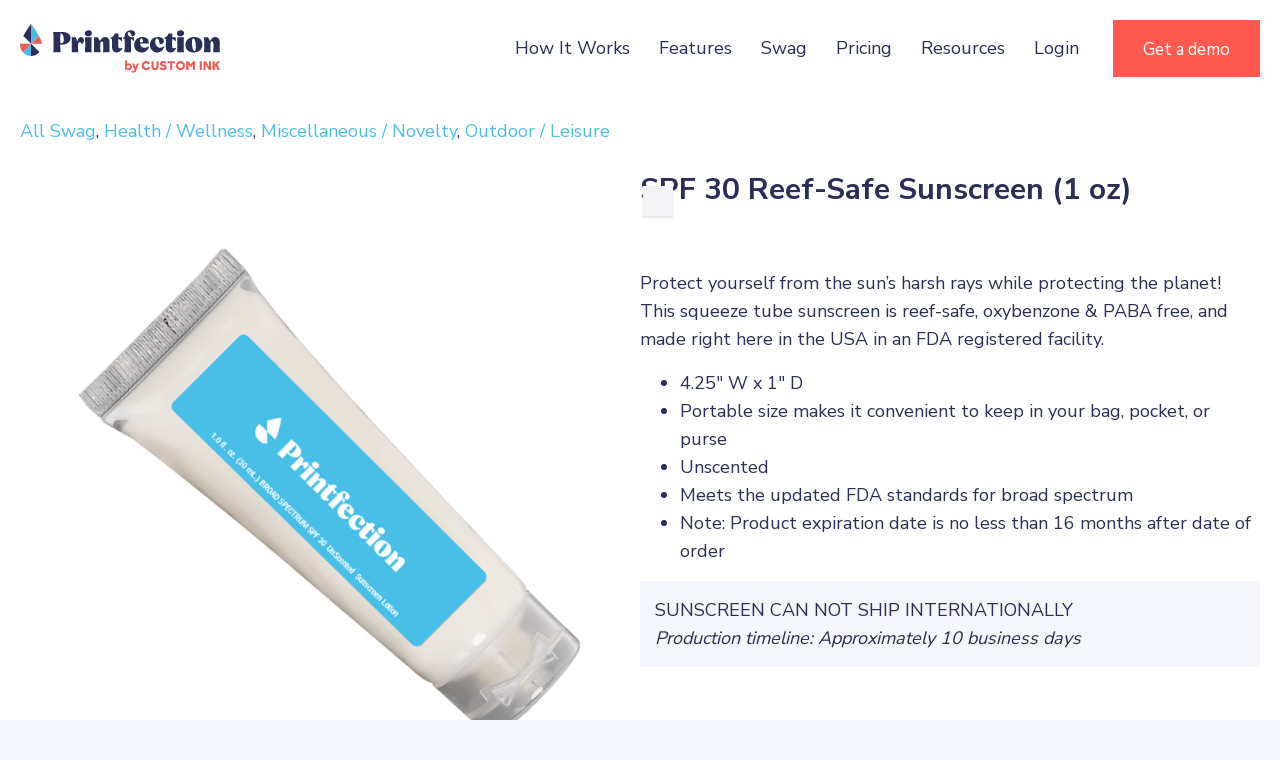

--- FILE ---
content_type: text/html; charset=UTF-8
request_url: https://www.printfection.com/swag/spf-30-reef-safe-sunscreen-1-oz/
body_size: 40356
content:
<!DOCTYPE html>
<html lang="en-US">
<head><meta charset="UTF-8" /><script>if(navigator.userAgent.match(/MSIE|Internet Explorer/i)||navigator.userAgent.match(/Trident\/7\..*?rv:11/i)){var href=document.location.href;if(!href.match(/[?&]nowprocket/)){if(href.indexOf("?")==-1){if(href.indexOf("#")==-1){document.location.href=href+"?nowprocket=1"}else{document.location.href=href.replace("#","?nowprocket=1#")}}else{if(href.indexOf("#")==-1){document.location.href=href+"&nowprocket=1"}else{document.location.href=href.replace("#","&nowprocket=1#")}}}}</script><script>(()=>{class RocketLazyLoadScripts{constructor(){this.v="2.0.4",this.userEvents=["keydown","keyup","mousedown","mouseup","mousemove","mouseover","mouseout","touchmove","touchstart","touchend","touchcancel","wheel","click","dblclick","input"],this.attributeEvents=["onblur","onclick","oncontextmenu","ondblclick","onfocus","onmousedown","onmouseenter","onmouseleave","onmousemove","onmouseout","onmouseover","onmouseup","onmousewheel","onscroll","onsubmit"]}async t(){this.i(),this.o(),/iP(ad|hone)/.test(navigator.userAgent)&&this.h(),this.u(),this.l(this),this.m(),this.k(this),this.p(this),this._(),await Promise.all([this.R(),this.L()]),this.lastBreath=Date.now(),this.S(this),this.P(),this.D(),this.O(),this.M(),await this.C(this.delayedScripts.normal),await this.C(this.delayedScripts.defer),await this.C(this.delayedScripts.async),await this.T(),await this.F(),await this.j(),await this.A(),window.dispatchEvent(new Event("rocket-allScriptsLoaded")),this.everythingLoaded=!0,this.lastTouchEnd&&await new Promise(t=>setTimeout(t,500-Date.now()+this.lastTouchEnd)),this.I(),this.H(),this.U(),this.W()}i(){this.CSPIssue=sessionStorage.getItem("rocketCSPIssue"),document.addEventListener("securitypolicyviolation",t=>{this.CSPIssue||"script-src-elem"!==t.violatedDirective||"data"!==t.blockedURI||(this.CSPIssue=!0,sessionStorage.setItem("rocketCSPIssue",!0))},{isRocket:!0})}o(){window.addEventListener("pageshow",t=>{this.persisted=t.persisted,this.realWindowLoadedFired=!0},{isRocket:!0}),window.addEventListener("pagehide",()=>{this.onFirstUserAction=null},{isRocket:!0})}h(){let t;function e(e){t=e}window.addEventListener("touchstart",e,{isRocket:!0}),window.addEventListener("touchend",function i(o){o.changedTouches[0]&&t.changedTouches[0]&&Math.abs(o.changedTouches[0].pageX-t.changedTouches[0].pageX)<10&&Math.abs(o.changedTouches[0].pageY-t.changedTouches[0].pageY)<10&&o.timeStamp-t.timeStamp<200&&(window.removeEventListener("touchstart",e,{isRocket:!0}),window.removeEventListener("touchend",i,{isRocket:!0}),"INPUT"===o.target.tagName&&"text"===o.target.type||(o.target.dispatchEvent(new TouchEvent("touchend",{target:o.target,bubbles:!0})),o.target.dispatchEvent(new MouseEvent("mouseover",{target:o.target,bubbles:!0})),o.target.dispatchEvent(new PointerEvent("click",{target:o.target,bubbles:!0,cancelable:!0,detail:1,clientX:o.changedTouches[0].clientX,clientY:o.changedTouches[0].clientY})),event.preventDefault()))},{isRocket:!0})}q(t){this.userActionTriggered||("mousemove"!==t.type||this.firstMousemoveIgnored?"keyup"===t.type||"mouseover"===t.type||"mouseout"===t.type||(this.userActionTriggered=!0,this.onFirstUserAction&&this.onFirstUserAction()):this.firstMousemoveIgnored=!0),"click"===t.type&&t.preventDefault(),t.stopPropagation(),t.stopImmediatePropagation(),"touchstart"===this.lastEvent&&"touchend"===t.type&&(this.lastTouchEnd=Date.now()),"click"===t.type&&(this.lastTouchEnd=0),this.lastEvent=t.type,t.composedPath&&t.composedPath()[0].getRootNode()instanceof ShadowRoot&&(t.rocketTarget=t.composedPath()[0]),this.savedUserEvents.push(t)}u(){this.savedUserEvents=[],this.userEventHandler=this.q.bind(this),this.userEvents.forEach(t=>window.addEventListener(t,this.userEventHandler,{passive:!1,isRocket:!0})),document.addEventListener("visibilitychange",this.userEventHandler,{isRocket:!0})}U(){this.userEvents.forEach(t=>window.removeEventListener(t,this.userEventHandler,{passive:!1,isRocket:!0})),document.removeEventListener("visibilitychange",this.userEventHandler,{isRocket:!0}),this.savedUserEvents.forEach(t=>{(t.rocketTarget||t.target).dispatchEvent(new window[t.constructor.name](t.type,t))})}m(){const t="return false",e=Array.from(this.attributeEvents,t=>"data-rocket-"+t),i="["+this.attributeEvents.join("],[")+"]",o="[data-rocket-"+this.attributeEvents.join("],[data-rocket-")+"]",s=(e,i,o)=>{o&&o!==t&&(e.setAttribute("data-rocket-"+i,o),e["rocket"+i]=new Function("event",o),e.setAttribute(i,t))};new MutationObserver(t=>{for(const n of t)"attributes"===n.type&&(n.attributeName.startsWith("data-rocket-")||this.everythingLoaded?n.attributeName.startsWith("data-rocket-")&&this.everythingLoaded&&this.N(n.target,n.attributeName.substring(12)):s(n.target,n.attributeName,n.target.getAttribute(n.attributeName))),"childList"===n.type&&n.addedNodes.forEach(t=>{if(t.nodeType===Node.ELEMENT_NODE)if(this.everythingLoaded)for(const i of[t,...t.querySelectorAll(o)])for(const t of i.getAttributeNames())e.includes(t)&&this.N(i,t.substring(12));else for(const e of[t,...t.querySelectorAll(i)])for(const t of e.getAttributeNames())this.attributeEvents.includes(t)&&s(e,t,e.getAttribute(t))})}).observe(document,{subtree:!0,childList:!0,attributeFilter:[...this.attributeEvents,...e]})}I(){this.attributeEvents.forEach(t=>{document.querySelectorAll("[data-rocket-"+t+"]").forEach(e=>{this.N(e,t)})})}N(t,e){const i=t.getAttribute("data-rocket-"+e);i&&(t.setAttribute(e,i),t.removeAttribute("data-rocket-"+e))}k(t){Object.defineProperty(HTMLElement.prototype,"onclick",{get(){return this.rocketonclick||null},set(e){this.rocketonclick=e,this.setAttribute(t.everythingLoaded?"onclick":"data-rocket-onclick","this.rocketonclick(event)")}})}S(t){function e(e,i){let o=e[i];e[i]=null,Object.defineProperty(e,i,{get:()=>o,set(s){t.everythingLoaded?o=s:e["rocket"+i]=o=s}})}e(document,"onreadystatechange"),e(window,"onload"),e(window,"onpageshow");try{Object.defineProperty(document,"readyState",{get:()=>t.rocketReadyState,set(e){t.rocketReadyState=e},configurable:!0}),document.readyState="loading"}catch(t){console.log("WPRocket DJE readyState conflict, bypassing")}}l(t){this.originalAddEventListener=EventTarget.prototype.addEventListener,this.originalRemoveEventListener=EventTarget.prototype.removeEventListener,this.savedEventListeners=[],EventTarget.prototype.addEventListener=function(e,i,o){o&&o.isRocket||!t.B(e,this)&&!t.userEvents.includes(e)||t.B(e,this)&&!t.userActionTriggered||e.startsWith("rocket-")||t.everythingLoaded?t.originalAddEventListener.call(this,e,i,o):(t.savedEventListeners.push({target:this,remove:!1,type:e,func:i,options:o}),"mouseenter"!==e&&"mouseleave"!==e||t.originalAddEventListener.call(this,e,t.savedUserEvents.push,o))},EventTarget.prototype.removeEventListener=function(e,i,o){o&&o.isRocket||!t.B(e,this)&&!t.userEvents.includes(e)||t.B(e,this)&&!t.userActionTriggered||e.startsWith("rocket-")||t.everythingLoaded?t.originalRemoveEventListener.call(this,e,i,o):t.savedEventListeners.push({target:this,remove:!0,type:e,func:i,options:o})}}J(t,e){this.savedEventListeners=this.savedEventListeners.filter(i=>{let o=i.type,s=i.target||window;return e!==o||t!==s||(this.B(o,s)&&(i.type="rocket-"+o),this.$(i),!1)})}H(){EventTarget.prototype.addEventListener=this.originalAddEventListener,EventTarget.prototype.removeEventListener=this.originalRemoveEventListener,this.savedEventListeners.forEach(t=>this.$(t))}$(t){t.remove?this.originalRemoveEventListener.call(t.target,t.type,t.func,t.options):this.originalAddEventListener.call(t.target,t.type,t.func,t.options)}p(t){let e;function i(e){return t.everythingLoaded?e:e.split(" ").map(t=>"load"===t||t.startsWith("load.")?"rocket-jquery-load":t).join(" ")}function o(o){function s(e){const s=o.fn[e];o.fn[e]=o.fn.init.prototype[e]=function(){return this[0]===window&&t.userActionTriggered&&("string"==typeof arguments[0]||arguments[0]instanceof String?arguments[0]=i(arguments[0]):"object"==typeof arguments[0]&&Object.keys(arguments[0]).forEach(t=>{const e=arguments[0][t];delete arguments[0][t],arguments[0][i(t)]=e})),s.apply(this,arguments),this}}if(o&&o.fn&&!t.allJQueries.includes(o)){const e={DOMContentLoaded:[],"rocket-DOMContentLoaded":[]};for(const t in e)document.addEventListener(t,()=>{e[t].forEach(t=>t())},{isRocket:!0});o.fn.ready=o.fn.init.prototype.ready=function(i){function s(){parseInt(o.fn.jquery)>2?setTimeout(()=>i.bind(document)(o)):i.bind(document)(o)}return"function"==typeof i&&(t.realDomReadyFired?!t.userActionTriggered||t.fauxDomReadyFired?s():e["rocket-DOMContentLoaded"].push(s):e.DOMContentLoaded.push(s)),o([])},s("on"),s("one"),s("off"),t.allJQueries.push(o)}e=o}t.allJQueries=[],o(window.jQuery),Object.defineProperty(window,"jQuery",{get:()=>e,set(t){o(t)}})}P(){const t=new Map;document.write=document.writeln=function(e){const i=document.currentScript,o=document.createRange(),s=i.parentElement;let n=t.get(i);void 0===n&&(n=i.nextSibling,t.set(i,n));const c=document.createDocumentFragment();o.setStart(c,0),c.appendChild(o.createContextualFragment(e)),s.insertBefore(c,n)}}async R(){return new Promise(t=>{this.userActionTriggered?t():this.onFirstUserAction=t})}async L(){return new Promise(t=>{document.addEventListener("DOMContentLoaded",()=>{this.realDomReadyFired=!0,t()},{isRocket:!0})})}async j(){return this.realWindowLoadedFired?Promise.resolve():new Promise(t=>{window.addEventListener("load",t,{isRocket:!0})})}M(){this.pendingScripts=[];this.scriptsMutationObserver=new MutationObserver(t=>{for(const e of t)e.addedNodes.forEach(t=>{"SCRIPT"!==t.tagName||t.noModule||t.isWPRocket||this.pendingScripts.push({script:t,promise:new Promise(e=>{const i=()=>{const i=this.pendingScripts.findIndex(e=>e.script===t);i>=0&&this.pendingScripts.splice(i,1),e()};t.addEventListener("load",i,{isRocket:!0}),t.addEventListener("error",i,{isRocket:!0}),setTimeout(i,1e3)})})})}),this.scriptsMutationObserver.observe(document,{childList:!0,subtree:!0})}async F(){await this.X(),this.pendingScripts.length?(await this.pendingScripts[0].promise,await this.F()):this.scriptsMutationObserver.disconnect()}D(){this.delayedScripts={normal:[],async:[],defer:[]},document.querySelectorAll("script[type$=rocketlazyloadscript]").forEach(t=>{t.hasAttribute("data-rocket-src")?t.hasAttribute("async")&&!1!==t.async?this.delayedScripts.async.push(t):t.hasAttribute("defer")&&!1!==t.defer||"module"===t.getAttribute("data-rocket-type")?this.delayedScripts.defer.push(t):this.delayedScripts.normal.push(t):this.delayedScripts.normal.push(t)})}async _(){await this.L();let t=[];document.querySelectorAll("script[type$=rocketlazyloadscript][data-rocket-src]").forEach(e=>{let i=e.getAttribute("data-rocket-src");if(i&&!i.startsWith("data:")){i.startsWith("//")&&(i=location.protocol+i);try{const o=new URL(i).origin;o!==location.origin&&t.push({src:o,crossOrigin:e.crossOrigin||"module"===e.getAttribute("data-rocket-type")})}catch(t){}}}),t=[...new Map(t.map(t=>[JSON.stringify(t),t])).values()],this.Y(t,"preconnect")}async G(t){if(await this.K(),!0!==t.noModule||!("noModule"in HTMLScriptElement.prototype))return new Promise(e=>{let i;function o(){(i||t).setAttribute("data-rocket-status","executed"),e()}try{if(navigator.userAgent.includes("Firefox/")||""===navigator.vendor||this.CSPIssue)i=document.createElement("script"),[...t.attributes].forEach(t=>{let e=t.nodeName;"type"!==e&&("data-rocket-type"===e&&(e="type"),"data-rocket-src"===e&&(e="src"),i.setAttribute(e,t.nodeValue))}),t.text&&(i.text=t.text),t.nonce&&(i.nonce=t.nonce),i.hasAttribute("src")?(i.addEventListener("load",o,{isRocket:!0}),i.addEventListener("error",()=>{i.setAttribute("data-rocket-status","failed-network"),e()},{isRocket:!0}),setTimeout(()=>{i.isConnected||e()},1)):(i.text=t.text,o()),i.isWPRocket=!0,t.parentNode.replaceChild(i,t);else{const i=t.getAttribute("data-rocket-type"),s=t.getAttribute("data-rocket-src");i?(t.type=i,t.removeAttribute("data-rocket-type")):t.removeAttribute("type"),t.addEventListener("load",o,{isRocket:!0}),t.addEventListener("error",i=>{this.CSPIssue&&i.target.src.startsWith("data:")?(console.log("WPRocket: CSP fallback activated"),t.removeAttribute("src"),this.G(t).then(e)):(t.setAttribute("data-rocket-status","failed-network"),e())},{isRocket:!0}),s?(t.fetchPriority="high",t.removeAttribute("data-rocket-src"),t.src=s):t.src="data:text/javascript;base64,"+window.btoa(unescape(encodeURIComponent(t.text)))}}catch(i){t.setAttribute("data-rocket-status","failed-transform"),e()}});t.setAttribute("data-rocket-status","skipped")}async C(t){const e=t.shift();return e?(e.isConnected&&await this.G(e),this.C(t)):Promise.resolve()}O(){this.Y([...this.delayedScripts.normal,...this.delayedScripts.defer,...this.delayedScripts.async],"preload")}Y(t,e){this.trash=this.trash||[];let i=!0;var o=document.createDocumentFragment();t.forEach(t=>{const s=t.getAttribute&&t.getAttribute("data-rocket-src")||t.src;if(s&&!s.startsWith("data:")){const n=document.createElement("link");n.href=s,n.rel=e,"preconnect"!==e&&(n.as="script",n.fetchPriority=i?"high":"low"),t.getAttribute&&"module"===t.getAttribute("data-rocket-type")&&(n.crossOrigin=!0),t.crossOrigin&&(n.crossOrigin=t.crossOrigin),t.integrity&&(n.integrity=t.integrity),t.nonce&&(n.nonce=t.nonce),o.appendChild(n),this.trash.push(n),i=!1}}),document.head.appendChild(o)}W(){this.trash.forEach(t=>t.remove())}async T(){try{document.readyState="interactive"}catch(t){}this.fauxDomReadyFired=!0;try{await this.K(),this.J(document,"readystatechange"),document.dispatchEvent(new Event("rocket-readystatechange")),await this.K(),document.rocketonreadystatechange&&document.rocketonreadystatechange(),await this.K(),this.J(document,"DOMContentLoaded"),document.dispatchEvent(new Event("rocket-DOMContentLoaded")),await this.K(),this.J(window,"DOMContentLoaded"),window.dispatchEvent(new Event("rocket-DOMContentLoaded"))}catch(t){console.error(t)}}async A(){try{document.readyState="complete"}catch(t){}try{await this.K(),this.J(document,"readystatechange"),document.dispatchEvent(new Event("rocket-readystatechange")),await this.K(),document.rocketonreadystatechange&&document.rocketonreadystatechange(),await this.K(),this.J(window,"load"),window.dispatchEvent(new Event("rocket-load")),await this.K(),window.rocketonload&&window.rocketonload(),await this.K(),this.allJQueries.forEach(t=>t(window).trigger("rocket-jquery-load")),await this.K(),this.J(window,"pageshow");const t=new Event("rocket-pageshow");t.persisted=this.persisted,window.dispatchEvent(t),await this.K(),window.rocketonpageshow&&window.rocketonpageshow({persisted:this.persisted})}catch(t){console.error(t)}}async K(){Date.now()-this.lastBreath>45&&(await this.X(),this.lastBreath=Date.now())}async X(){return document.hidden?new Promise(t=>setTimeout(t)):new Promise(t=>requestAnimationFrame(t))}B(t,e){return e===document&&"readystatechange"===t||(e===document&&"DOMContentLoaded"===t||(e===window&&"DOMContentLoaded"===t||(e===window&&"load"===t||e===window&&"pageshow"===t)))}static run(){(new RocketLazyLoadScripts).t()}}RocketLazyLoadScripts.run()})();</script>

<meta name='viewport' content='width=device-width, initial-scale=1.0' />
<meta http-equiv='X-UA-Compatible' content='IE=edge' />
<link rel="profile" href="https://gmpg.org/xfn/11" />
<meta name='robots' content='index, follow, max-image-preview:large, max-snippet:-1, max-video-preview:-1' />
	<style>img:is([sizes="auto" i], [sizes^="auto," i]) { contain-intrinsic-size: 3000px 1500px }</style>
	
	<!-- This site is optimized with the Yoast SEO plugin v26.7 - https://yoast.com/wordpress/plugins/seo/ -->
	<title>Customized SPF 30 Reef-Safe Sunscreen (1 oz) | Printfection</title>
	<meta name="description" content="Brand your logo on SPF 30 Reef-Safe Sunscreen (1 oz) and see how you can use our platform to send to prospects, customers, and employees. Get a demo today!" />
	<link rel="canonical" href="https://www.printfection.com/swag/spf-30-reef-safe-sunscreen-1-oz/" />
	<meta property="og:locale" content="en_US" />
	<meta property="og:type" content="article" />
	<meta property="og:title" content="Customized SPF 30 Reef-Safe Sunscreen (1 oz) | Printfection" />
	<meta property="og:description" content="Brand your logo on SPF 30 Reef-Safe Sunscreen (1 oz) and see how you can use our platform to send to prospects, customers, and employees. Get a demo today!" />
	<meta property="og:url" content="https://www.printfection.com/swag/spf-30-reef-safe-sunscreen-1-oz/" />
	<meta property="og:site_name" content="Printfection" />
	<meta property="article:modified_time" content="2025-11-12T01:40:22+00:00" />
	<meta property="og:image" content="https://www.printfection.com/wp-content/uploads/2023/09/PF_by_CI_Vertical_FC@300.png" />
	<meta property="og:image:width" content="912" />
	<meta property="og:image:height" content="782" />
	<meta property="og:image:type" content="image/png" />
	<meta name="twitter:card" content="summary_large_image" />
	<meta name="twitter:site" content="@printfection" />
	<script type="application/ld+json" class="yoast-schema-graph">{"@context":"https://schema.org","@graph":[{"@type":"WebPage","@id":"https://www.printfection.com/swag/spf-30-reef-safe-sunscreen-1-oz/","url":"https://www.printfection.com/swag/spf-30-reef-safe-sunscreen-1-oz/","name":"Customized SPF 30 Reef-Safe Sunscreen (1 oz) | Printfection","isPartOf":{"@id":"https://www.printfection.com/#website"},"datePublished":"2020-06-02T07:49:42+00:00","dateModified":"2025-11-12T01:40:22+00:00","description":"Brand your logo on SPF 30 Reef-Safe Sunscreen (1 oz) and see how you can use our platform to send to prospects, customers, and employees. Get a demo today!","breadcrumb":{"@id":"https://www.printfection.com/swag/spf-30-reef-safe-sunscreen-1-oz/#breadcrumb"},"inLanguage":"en-US","potentialAction":[{"@type":"ReadAction","target":["https://www.printfection.com/swag/spf-30-reef-safe-sunscreen-1-oz/"]}]},{"@type":"BreadcrumbList","@id":"https://www.printfection.com/swag/spf-30-reef-safe-sunscreen-1-oz/#breadcrumb","itemListElement":[{"@type":"ListItem","position":1,"name":"Catalog Items","item":"https://www.printfection.com/swag/"},{"@type":"ListItem","position":2,"name":"SPF 30 Reef-Safe Sunscreen (1 oz)"}]},{"@type":"WebSite","@id":"https://www.printfection.com/#website","url":"https://www.printfection.com/","name":"Printfection","description":"Swag Management Platform","potentialAction":[{"@type":"SearchAction","target":{"@type":"EntryPoint","urlTemplate":"https://www.printfection.com/?s={search_term_string}"},"query-input":{"@type":"PropertyValueSpecification","valueRequired":true,"valueName":"search_term_string"}}],"inLanguage":"en-US"}]}</script>
	<!-- / Yoast SEO plugin. -->


<link rel='dns-prefetch' href='//fonts.googleapis.com' />
<link href='https://fonts.gstatic.com' crossorigin rel='preconnect' />
<link rel="alternate" type="application/rss+xml" title="Printfection &raquo; Feed" href="https://www.printfection.com/feed/" />
<link rel="alternate" type="application/rss+xml" title="Printfection &raquo; Comments Feed" href="https://www.printfection.com/comments/feed/" />
<link rel="preload" href="https://www.printfection.com/wp-content/plugins/bb-plugin/fonts/fontawesome/5.15.4/webfonts/fa-solid-900.woff2" as="font" type="font/woff2" crossorigin="anonymous">
		<style>
			.lazyload,
			.lazyloading {
				max-width: 100%;
			}
		</style>
		<style id='wp-emoji-styles-inline-css'>

	img.wp-smiley, img.emoji {
		display: inline !important;
		border: none !important;
		box-shadow: none !important;
		height: 1em !important;
		width: 1em !important;
		margin: 0 0.07em !important;
		vertical-align: -0.1em !important;
		background: none !important;
		padding: 0 !important;
	}
</style>
<link rel='stylesheet' id='wp-block-library-css' href='https://www.printfection.com/wp-includes/css/dist/block-library/style.min.css?ver=6.8.3' media='all' />
<style id='wp-block-library-theme-inline-css'>
.wp-block-audio :where(figcaption){color:#555;font-size:13px;text-align:center}.is-dark-theme .wp-block-audio :where(figcaption){color:#ffffffa6}.wp-block-audio{margin:0 0 1em}.wp-block-code{border:1px solid #ccc;border-radius:4px;font-family:Menlo,Consolas,monaco,monospace;padding:.8em 1em}.wp-block-embed :where(figcaption){color:#555;font-size:13px;text-align:center}.is-dark-theme .wp-block-embed :where(figcaption){color:#ffffffa6}.wp-block-embed{margin:0 0 1em}.blocks-gallery-caption{color:#555;font-size:13px;text-align:center}.is-dark-theme .blocks-gallery-caption{color:#ffffffa6}:root :where(.wp-block-image figcaption){color:#555;font-size:13px;text-align:center}.is-dark-theme :root :where(.wp-block-image figcaption){color:#ffffffa6}.wp-block-image{margin:0 0 1em}.wp-block-pullquote{border-bottom:4px solid;border-top:4px solid;color:currentColor;margin-bottom:1.75em}.wp-block-pullquote cite,.wp-block-pullquote footer,.wp-block-pullquote__citation{color:currentColor;font-size:.8125em;font-style:normal;text-transform:uppercase}.wp-block-quote{border-left:.25em solid;margin:0 0 1.75em;padding-left:1em}.wp-block-quote cite,.wp-block-quote footer{color:currentColor;font-size:.8125em;font-style:normal;position:relative}.wp-block-quote:where(.has-text-align-right){border-left:none;border-right:.25em solid;padding-left:0;padding-right:1em}.wp-block-quote:where(.has-text-align-center){border:none;padding-left:0}.wp-block-quote.is-large,.wp-block-quote.is-style-large,.wp-block-quote:where(.is-style-plain){border:none}.wp-block-search .wp-block-search__label{font-weight:700}.wp-block-search__button{border:1px solid #ccc;padding:.375em .625em}:where(.wp-block-group.has-background){padding:1.25em 2.375em}.wp-block-separator.has-css-opacity{opacity:.4}.wp-block-separator{border:none;border-bottom:2px solid;margin-left:auto;margin-right:auto}.wp-block-separator.has-alpha-channel-opacity{opacity:1}.wp-block-separator:not(.is-style-wide):not(.is-style-dots){width:100px}.wp-block-separator.has-background:not(.is-style-dots){border-bottom:none;height:1px}.wp-block-separator.has-background:not(.is-style-wide):not(.is-style-dots){height:2px}.wp-block-table{margin:0 0 1em}.wp-block-table td,.wp-block-table th{word-break:normal}.wp-block-table :where(figcaption){color:#555;font-size:13px;text-align:center}.is-dark-theme .wp-block-table :where(figcaption){color:#ffffffa6}.wp-block-video :where(figcaption){color:#555;font-size:13px;text-align:center}.is-dark-theme .wp-block-video :where(figcaption){color:#ffffffa6}.wp-block-video{margin:0 0 1em}:root :where(.wp-block-template-part.has-background){margin-bottom:0;margin-top:0;padding:1.25em 2.375em}
</style>
<style id='classic-theme-styles-inline-css'>
/*! This file is auto-generated */
.wp-block-button__link{color:#fff;background-color:#32373c;border-radius:9999px;box-shadow:none;text-decoration:none;padding:calc(.667em + 2px) calc(1.333em + 2px);font-size:1.125em}.wp-block-file__button{background:#32373c;color:#fff;text-decoration:none}
</style>
<style id='safe-svg-svg-icon-style-inline-css'>
.safe-svg-cover{text-align:center}.safe-svg-cover .safe-svg-inside{display:inline-block;max-width:100%}.safe-svg-cover svg{fill:currentColor;height:100%;max-height:100%;max-width:100%;width:100%}

</style>
<link rel='stylesheet' id='wp-components-css' href='https://www.printfection.com/wp-includes/css/dist/components/style.min.css?ver=6.8.3' media='all' />
<link rel='stylesheet' id='wp-preferences-css' href='https://www.printfection.com/wp-includes/css/dist/preferences/style.min.css?ver=6.8.3' media='all' />
<link rel='stylesheet' id='wp-block-editor-css' href='https://www.printfection.com/wp-includes/css/dist/block-editor/style.min.css?ver=6.8.3' media='all' />
<link data-minify="1" rel='stylesheet' id='popup-maker-block-library-style-css' href='https://www.printfection.com/wp-content/cache/min/1/wp-content/plugins/popup-maker/dist/packages/block-library-style.css?ver=1768703083' media='all' />
<style id='global-styles-inline-css'>
:root{--wp--preset--aspect-ratio--square: 1;--wp--preset--aspect-ratio--4-3: 4/3;--wp--preset--aspect-ratio--3-4: 3/4;--wp--preset--aspect-ratio--3-2: 3/2;--wp--preset--aspect-ratio--2-3: 2/3;--wp--preset--aspect-ratio--16-9: 16/9;--wp--preset--aspect-ratio--9-16: 9/16;--wp--preset--color--black: #000000;--wp--preset--color--cyan-bluish-gray: #abb8c3;--wp--preset--color--white: #ffffff;--wp--preset--color--pale-pink: #f78da7;--wp--preset--color--vivid-red: #cf2e2e;--wp--preset--color--luminous-vivid-orange: #ff6900;--wp--preset--color--luminous-vivid-amber: #fcb900;--wp--preset--color--light-green-cyan: #7bdcb5;--wp--preset--color--vivid-green-cyan: #00d084;--wp--preset--color--pale-cyan-blue: #8ed1fc;--wp--preset--color--vivid-cyan-blue: #0693e3;--wp--preset--color--vivid-purple: #9b51e0;--wp--preset--color--fl-heading-text: #2a2f57;--wp--preset--color--fl-body-bg: #f5f6fc;--wp--preset--color--fl-body-text: #2a2f57;--wp--preset--color--fl-accent: #4cbde5;--wp--preset--color--fl-accent-hover: #4cbde5;--wp--preset--color--fl-topbar-bg: #2a2f57;--wp--preset--color--fl-topbar-text: #ffffff;--wp--preset--color--fl-topbar-link: #c2d2e0;--wp--preset--color--fl-topbar-hover: #ffffff;--wp--preset--color--fl-header-bg: #2a2f57;--wp--preset--color--fl-header-text: #ffffff;--wp--preset--color--fl-header-link: #ffffff;--wp--preset--color--fl-header-hover: #f5f6fc;--wp--preset--color--fl-nav-bg: #ffffff;--wp--preset--color--fl-nav-link: #e8f6ff;--wp--preset--color--fl-nav-hover: #ffffff;--wp--preset--color--fl-content-bg: #ffffff;--wp--preset--color--fl-footer-widgets-bg: #326796;--wp--preset--color--fl-footer-widgets-text: #c2d2e0;--wp--preset--color--fl-footer-widgets-link: #c2d2e0;--wp--preset--color--fl-footer-widgets-hover: #ffffff;--wp--preset--color--fl-footer-bg: #428bca;--wp--preset--color--fl-footer-text: #c2d2e0;--wp--preset--color--fl-footer-link: #c2d2e0;--wp--preset--color--fl-footer-hover: #ffffff;--wp--preset--gradient--vivid-cyan-blue-to-vivid-purple: linear-gradient(135deg,rgba(6,147,227,1) 0%,rgb(155,81,224) 100%);--wp--preset--gradient--light-green-cyan-to-vivid-green-cyan: linear-gradient(135deg,rgb(122,220,180) 0%,rgb(0,208,130) 100%);--wp--preset--gradient--luminous-vivid-amber-to-luminous-vivid-orange: linear-gradient(135deg,rgba(252,185,0,1) 0%,rgba(255,105,0,1) 100%);--wp--preset--gradient--luminous-vivid-orange-to-vivid-red: linear-gradient(135deg,rgba(255,105,0,1) 0%,rgb(207,46,46) 100%);--wp--preset--gradient--very-light-gray-to-cyan-bluish-gray: linear-gradient(135deg,rgb(238,238,238) 0%,rgb(169,184,195) 100%);--wp--preset--gradient--cool-to-warm-spectrum: linear-gradient(135deg,rgb(74,234,220) 0%,rgb(151,120,209) 20%,rgb(207,42,186) 40%,rgb(238,44,130) 60%,rgb(251,105,98) 80%,rgb(254,248,76) 100%);--wp--preset--gradient--blush-light-purple: linear-gradient(135deg,rgb(255,206,236) 0%,rgb(152,150,240) 100%);--wp--preset--gradient--blush-bordeaux: linear-gradient(135deg,rgb(254,205,165) 0%,rgb(254,45,45) 50%,rgb(107,0,62) 100%);--wp--preset--gradient--luminous-dusk: linear-gradient(135deg,rgb(255,203,112) 0%,rgb(199,81,192) 50%,rgb(65,88,208) 100%);--wp--preset--gradient--pale-ocean: linear-gradient(135deg,rgb(255,245,203) 0%,rgb(182,227,212) 50%,rgb(51,167,181) 100%);--wp--preset--gradient--electric-grass: linear-gradient(135deg,rgb(202,248,128) 0%,rgb(113,206,126) 100%);--wp--preset--gradient--midnight: linear-gradient(135deg,rgb(2,3,129) 0%,rgb(40,116,252) 100%);--wp--preset--font-size--small: 13px;--wp--preset--font-size--medium: 20px;--wp--preset--font-size--large: 36px;--wp--preset--font-size--x-large: 42px;--wp--preset--spacing--20: 0.44rem;--wp--preset--spacing--30: 0.67rem;--wp--preset--spacing--40: 1rem;--wp--preset--spacing--50: 1.5rem;--wp--preset--spacing--60: 2.25rem;--wp--preset--spacing--70: 3.38rem;--wp--preset--spacing--80: 5.06rem;--wp--preset--shadow--natural: 6px 6px 9px rgba(0, 0, 0, 0.2);--wp--preset--shadow--deep: 12px 12px 50px rgba(0, 0, 0, 0.4);--wp--preset--shadow--sharp: 6px 6px 0px rgba(0, 0, 0, 0.2);--wp--preset--shadow--outlined: 6px 6px 0px -3px rgba(255, 255, 255, 1), 6px 6px rgba(0, 0, 0, 1);--wp--preset--shadow--crisp: 6px 6px 0px rgba(0, 0, 0, 1);}:where(.is-layout-flex){gap: 0.5em;}:where(.is-layout-grid){gap: 0.5em;}body .is-layout-flex{display: flex;}.is-layout-flex{flex-wrap: wrap;align-items: center;}.is-layout-flex > :is(*, div){margin: 0;}body .is-layout-grid{display: grid;}.is-layout-grid > :is(*, div){margin: 0;}:where(.wp-block-columns.is-layout-flex){gap: 2em;}:where(.wp-block-columns.is-layout-grid){gap: 2em;}:where(.wp-block-post-template.is-layout-flex){gap: 1.25em;}:where(.wp-block-post-template.is-layout-grid){gap: 1.25em;}.has-black-color{color: var(--wp--preset--color--black) !important;}.has-cyan-bluish-gray-color{color: var(--wp--preset--color--cyan-bluish-gray) !important;}.has-white-color{color: var(--wp--preset--color--white) !important;}.has-pale-pink-color{color: var(--wp--preset--color--pale-pink) !important;}.has-vivid-red-color{color: var(--wp--preset--color--vivid-red) !important;}.has-luminous-vivid-orange-color{color: var(--wp--preset--color--luminous-vivid-orange) !important;}.has-luminous-vivid-amber-color{color: var(--wp--preset--color--luminous-vivid-amber) !important;}.has-light-green-cyan-color{color: var(--wp--preset--color--light-green-cyan) !important;}.has-vivid-green-cyan-color{color: var(--wp--preset--color--vivid-green-cyan) !important;}.has-pale-cyan-blue-color{color: var(--wp--preset--color--pale-cyan-blue) !important;}.has-vivid-cyan-blue-color{color: var(--wp--preset--color--vivid-cyan-blue) !important;}.has-vivid-purple-color{color: var(--wp--preset--color--vivid-purple) !important;}.has-black-background-color{background-color: var(--wp--preset--color--black) !important;}.has-cyan-bluish-gray-background-color{background-color: var(--wp--preset--color--cyan-bluish-gray) !important;}.has-white-background-color{background-color: var(--wp--preset--color--white) !important;}.has-pale-pink-background-color{background-color: var(--wp--preset--color--pale-pink) !important;}.has-vivid-red-background-color{background-color: var(--wp--preset--color--vivid-red) !important;}.has-luminous-vivid-orange-background-color{background-color: var(--wp--preset--color--luminous-vivid-orange) !important;}.has-luminous-vivid-amber-background-color{background-color: var(--wp--preset--color--luminous-vivid-amber) !important;}.has-light-green-cyan-background-color{background-color: var(--wp--preset--color--light-green-cyan) !important;}.has-vivid-green-cyan-background-color{background-color: var(--wp--preset--color--vivid-green-cyan) !important;}.has-pale-cyan-blue-background-color{background-color: var(--wp--preset--color--pale-cyan-blue) !important;}.has-vivid-cyan-blue-background-color{background-color: var(--wp--preset--color--vivid-cyan-blue) !important;}.has-vivid-purple-background-color{background-color: var(--wp--preset--color--vivid-purple) !important;}.has-black-border-color{border-color: var(--wp--preset--color--black) !important;}.has-cyan-bluish-gray-border-color{border-color: var(--wp--preset--color--cyan-bluish-gray) !important;}.has-white-border-color{border-color: var(--wp--preset--color--white) !important;}.has-pale-pink-border-color{border-color: var(--wp--preset--color--pale-pink) !important;}.has-vivid-red-border-color{border-color: var(--wp--preset--color--vivid-red) !important;}.has-luminous-vivid-orange-border-color{border-color: var(--wp--preset--color--luminous-vivid-orange) !important;}.has-luminous-vivid-amber-border-color{border-color: var(--wp--preset--color--luminous-vivid-amber) !important;}.has-light-green-cyan-border-color{border-color: var(--wp--preset--color--light-green-cyan) !important;}.has-vivid-green-cyan-border-color{border-color: var(--wp--preset--color--vivid-green-cyan) !important;}.has-pale-cyan-blue-border-color{border-color: var(--wp--preset--color--pale-cyan-blue) !important;}.has-vivid-cyan-blue-border-color{border-color: var(--wp--preset--color--vivid-cyan-blue) !important;}.has-vivid-purple-border-color{border-color: var(--wp--preset--color--vivid-purple) !important;}.has-vivid-cyan-blue-to-vivid-purple-gradient-background{background: var(--wp--preset--gradient--vivid-cyan-blue-to-vivid-purple) !important;}.has-light-green-cyan-to-vivid-green-cyan-gradient-background{background: var(--wp--preset--gradient--light-green-cyan-to-vivid-green-cyan) !important;}.has-luminous-vivid-amber-to-luminous-vivid-orange-gradient-background{background: var(--wp--preset--gradient--luminous-vivid-amber-to-luminous-vivid-orange) !important;}.has-luminous-vivid-orange-to-vivid-red-gradient-background{background: var(--wp--preset--gradient--luminous-vivid-orange-to-vivid-red) !important;}.has-very-light-gray-to-cyan-bluish-gray-gradient-background{background: var(--wp--preset--gradient--very-light-gray-to-cyan-bluish-gray) !important;}.has-cool-to-warm-spectrum-gradient-background{background: var(--wp--preset--gradient--cool-to-warm-spectrum) !important;}.has-blush-light-purple-gradient-background{background: var(--wp--preset--gradient--blush-light-purple) !important;}.has-blush-bordeaux-gradient-background{background: var(--wp--preset--gradient--blush-bordeaux) !important;}.has-luminous-dusk-gradient-background{background: var(--wp--preset--gradient--luminous-dusk) !important;}.has-pale-ocean-gradient-background{background: var(--wp--preset--gradient--pale-ocean) !important;}.has-electric-grass-gradient-background{background: var(--wp--preset--gradient--electric-grass) !important;}.has-midnight-gradient-background{background: var(--wp--preset--gradient--midnight) !important;}.has-small-font-size{font-size: var(--wp--preset--font-size--small) !important;}.has-medium-font-size{font-size: var(--wp--preset--font-size--medium) !important;}.has-large-font-size{font-size: var(--wp--preset--font-size--large) !important;}.has-x-large-font-size{font-size: var(--wp--preset--font-size--x-large) !important;}
:where(.wp-block-post-template.is-layout-flex){gap: 1.25em;}:where(.wp-block-post-template.is-layout-grid){gap: 1.25em;}
:where(.wp-block-columns.is-layout-flex){gap: 2em;}:where(.wp-block-columns.is-layout-grid){gap: 2em;}
:root :where(.wp-block-pullquote){font-size: 1.5em;line-height: 1.6;}
</style>
<link data-minify="1" rel='stylesheet' id='contact-form-7-css' href='https://www.printfection.com/wp-content/cache/min/1/wp-content/plugins/contact-form-7/includes/css/styles.css?ver=1768703083' media='all' />
<link data-minify="1" rel='stylesheet' id='wpcf7-redirect-script-frontend-css' href='https://www.printfection.com/wp-content/cache/min/1/wp-content/plugins/wpcf7-redirect/build/assets/frontend-script.css?ver=1768703083' media='all' />
<link rel='stylesheet' id='ivory-search-styles-css' href='https://www.printfection.com/wp-content/plugins/add-search-to-menu/public/css/ivory-search.min.css?ver=5.5.13' media='all' />
<link data-minify="1" rel='stylesheet' id='font-awesome-5-css' href='https://www.printfection.com/wp-content/cache/min/1/wp-content/plugins/bb-plugin/fonts/fontawesome/5.15.4/css/all.min.css?ver=1768703083' media='all' />
<link rel='stylesheet' id='font-awesome-css' href='https://www.printfection.com/wp-content/plugins/bb-plugin/fonts/fontawesome/5.15.4/css/v4-shims.min.css?ver=2.9.1.1' media='all' />
<link data-minify="1" rel='stylesheet' id='fl-builder-layout-bundle-01003080f29a3ffd3a4b56c0a6d1eb64-css' href='https://www.printfection.com/wp-content/cache/min/1/wp-content/uploads/bb-plugin/cache/01003080f29a3ffd3a4b56c0a6d1eb64-layout-bundle.css?ver=1768703413' media='all' />
<link data-minify="1" rel='stylesheet' id='popup-maker-site-css' href='https://www.printfection.com/wp-content/cache/min/1/wp-content/uploads/pum/pum-site-styles.css?ver=1768703083' media='all' />
<link rel='stylesheet' id='jquery-magnificpopup-css' href='https://www.printfection.com/wp-content/plugins/bb-plugin/css/jquery.magnificpopup.min.css?ver=2.9.1.1' media='all' />
<link rel='stylesheet' id='bootstrap-4-css' href='https://www.printfection.com/wp-content/themes/bb-theme/css/bootstrap-4.min.css?ver=1.7.18.1' media='all' />
<link data-minify="1" rel='stylesheet' id='fl-automator-skin-css' href='https://www.printfection.com/wp-content/cache/min/1/wp-content/uploads/bb-theme/skin-696c445fd3283.css?ver=1768703083' media='all' />
<link data-minify="1" rel='stylesheet' id='fl-child-theme-css' href='https://www.printfection.com/wp-content/cache/min/1/wp-content/themes/bb-theme-child/style.css?ver=1768703083' media='all' />
<link rel='stylesheet' id='fl-builder-google-fonts-f83eaa8a87b3bd535dd3aadd96d90861-css' href='//fonts.googleapis.com/css?family=Nunito+Sans%3A400%2C700%2C600%2C300%7CWork+Sans%3A500&#038;ver=6.8.3' media='all' />
<script type="rocketlazyloadscript" data-rocket-src="https://www.printfection.com/wp-includes/js/jquery/jquery.min.js?ver=3.7.1" id="jquery-core-js"></script>
<script type="rocketlazyloadscript" data-rocket-src="https://www.printfection.com/wp-includes/js/jquery/jquery-migrate.min.js?ver=3.4.1" id="jquery-migrate-js"></script>
<script type="rocketlazyloadscript" data-minify="1" data-rocket-src="https://www.printfection.com/wp-content/cache/min/1/wp-content/plugins/handl-utm-grabber/js/js.cookie.js?ver=1768703083" id="js.cookie-js"></script>
<script id="handl-utm-grabber-js-extra">
var handl_utm = [];
</script>
<script type="rocketlazyloadscript" data-minify="1" data-rocket-src="https://www.printfection.com/wp-content/cache/min/1/wp-content/plugins/handl-utm-grabber/js/handl-utm-grabber.js?ver=1768703083" id="handl-utm-grabber-js"></script>
<link rel="EditURI" type="application/rsd+xml" title="RSD" href="https://www.printfection.com/xmlrpc.php?rsd" />
<link rel='shortlink' href='https://www.printfection.com/?p=3613' />
<link rel="alternate" title="oEmbed (JSON)" type="application/json+oembed" href="https://www.printfection.com/wp-json/oembed/1.0/embed?url=https%3A%2F%2Fwww.printfection.com%2Fswag%2Fspf-30-reef-safe-sunscreen-1-oz%2F" />
<link rel="alternate" title="oEmbed (XML)" type="text/xml+oembed" href="https://www.printfection.com/wp-json/oembed/1.0/embed?url=https%3A%2F%2Fwww.printfection.com%2Fswag%2Fspf-30-reef-safe-sunscreen-1-oz%2F&#038;format=xml" />
<!-- HFCM by 99 Robots - Snippet # 1: Accessibe -->
<script nowprocket>(function(){ var s = document.createElement('script'), e = ! document.body ? document.querySelector('head') : document.body; s.src = 'https://acsbapp.com/apps/app/dist/js/app.js'; s.async = true; s.onload = function(){ acsbJS.init({ statementLink : '', footerHtml : '', hideMobile : false, hideTrigger : false, language : 'en', position : 'left', leadColor : '#2a2f57', triggerColor : '#4cbde5', triggerRadius : '5px', triggerPositionX : 'right', triggerPositionY : 'bottom', triggerIcon : 'people', triggerSize : 'small', triggerOffsetX : 20, triggerOffsetY : 20, mobile : { triggerSize : 'small', triggerPositionX : 'right', triggerPositionY : 'bottom', triggerOffsetX : 10, triggerOffsetY : 10, triggerRadius : '5px' } }); }; e.appendChild(s);}());</script>
<!-- /end HFCM by 99 Robots -->
		<script type="rocketlazyloadscript">
			document.documentElement.className = document.documentElement.className.replace('no-js', 'js');
		</script>
				<style>
			.no-js img.lazyload {
				display: none;
			}

			figure.wp-block-image img.lazyloading {
				min-width: 150px;
			}

			.lazyload,
			.lazyloading {
				--smush-placeholder-width: 100px;
				--smush-placeholder-aspect-ratio: 1/1;
				width: var(--smush-image-width, var(--smush-placeholder-width)) !important;
				aspect-ratio: var(--smush-image-aspect-ratio, var(--smush-placeholder-aspect-ratio)) !important;
			}

						.lazyload, .lazyloading {
				opacity: 0;
			}

			.lazyloaded {
				opacity: 1;
				transition: opacity 400ms;
				transition-delay: 0ms;
			}

					</style>
		<style type="text/css" id="filter-everything-inline-css">.wpc-orderby-select{width:100%}.wpc-filters-open-button-container{display:none}.wpc-debug-message{padding:16px;font-size:14px;border:1px dashed #ccc;margin-bottom:20px}.wpc-debug-title{visibility:hidden}.wpc-button-inner,.wpc-chip-content{display:flex;align-items:center}.wpc-icon-html-wrapper{position:relative;margin-right:10px;top:2px}.wpc-icon-html-wrapper span{display:block;height:1px;width:18px;border-radius:3px;background:#2c2d33;margin-bottom:4px;position:relative}span.wpc-icon-line-1:after,span.wpc-icon-line-2:after,span.wpc-icon-line-3:after{content:"";display:block;width:3px;height:3px;border:1px solid #2c2d33;background-color:#fff;position:absolute;top:-2px;box-sizing:content-box}span.wpc-icon-line-3:after{border-radius:50%;left:2px}span.wpc-icon-line-1:after{border-radius:50%;left:5px}span.wpc-icon-line-2:after{border-radius:50%;left:12px}body .wpc-filters-open-button-container a.wpc-filters-open-widget,body .wpc-filters-open-button-container a.wpc-open-close-filters-button{display:inline-block;text-align:left;border:1px solid #2c2d33;border-radius:2px;line-height:1.5;padding:7px 12px;background-color:transparent;color:#2c2d33;box-sizing:border-box;text-decoration:none!important;font-weight:400;transition:none;position:relative}@media screen and (max-width:768px){.wpc_show_bottom_widget .wpc-filters-open-button-container,.wpc_show_open_close_button .wpc-filters-open-button-container{display:block}.wpc_show_bottom_widget .wpc-filters-open-button-container{margin-top:1em;margin-bottom:1em}}</style>
<link rel="icon" href="https://www.printfection.com/wp-content/uploads/2019/02/cropped-favicon-32x32.png" sizes="32x32" />
<link rel="icon" href="https://www.printfection.com/wp-content/uploads/2019/02/cropped-favicon-192x192.png" sizes="192x192" />
<link rel="apple-touch-icon" href="https://www.printfection.com/wp-content/uploads/2019/02/cropped-favicon-180x180.png" />
<meta name="msapplication-TileImage" content="https://www.printfection.com/wp-content/uploads/2019/02/cropped-favicon-270x270.png" />
		<style id="wp-custom-css">
			blockquote {
max-width: 900px;
text-align: left;
margin: 25px;
padding: 25px;
font-family: Nunito sans,bold,italic;
font-size: 18px;
color: #2A2F57;
background: #EFF1F9;
border-left:8px solid #4CBDE5;
}
.fl-col.fl-node-600839dc14174.fl-col-small a.fl-button {
    padding-left: 2px;
    padding-right: 2px;
}

.fl-module.fl-module-sidebar.fl-node-6172c7781416f .fl-module-content.fl-node-content {
    margin-top: 0px !important;
}
div.fl-module.fl-module-sidebar.fl-node-6172c7781416f h4 {
    font-size: 20px;
}
div.fl-module.fl-module-sidebar.fl-node-6172c7781416f a {
    font-size: 16px;
}
.fl-node-600833c874ede .fl-photo-img, .fl-node-600833c874ede .fl-photo-content {
    min-width: 200px !important;
}
.grecaptcha-badge {
    display: none !important;
}
.fl-row.fl-row-full-width.fl-row-bg-color.fl-node-6054ed3c37f63.fl-row-default-height.fl-row-align-center.fl-visible-medium.fl-visible-mobile .fl-row-content-wrap  {
    padding-top: 20px !important;
}
.fl-row.fl-row-full-width.fl-row-bg-color.fl-node-5b045d1dc20fe.fl-row-default-height.fl-row-align-center.fl-visible-desktop.fl-visible-large .fl-row-content-wrap {
	padding-top: 30px !important;
}
@media only screen and (max-width: 767px) {
	.fl-builder-content .fl-node-6059d14eb3e24 .fl-button-wrap a.fl-button {
    padding: 10px;
}
}
input[name="gclid"] {
	display: none !important;
}

		</style>
					<style type="text/css">
					</style>
					<style type="text/css">
					</style>
		<script type="rocketlazyloadscript" id="fl-theme-custom-js">document.addEventListener('DOMContentLoaded', function() {
  function addGclidToForms() {
    // Get the URL parameters
    const urlParams = new URLSearchParams(window.location.search);
    const gclid = urlParams.get('gclid');

    // Check if gclid exists
    if (gclid) {
      // Get the existing gclid input field
      const gclidInput = document.querySelector('input[name="gclid"]');

      // Check if the input field exists
      if (gclidInput) {
        console.log('Field present');
        console.log(gclid);
        // Set the value of the existing input field
        // gclidInput.value = gclid;
        gclidInput.setAttribute('value',gclid);
      }
    }
  }

  addGclidToForms();
});

// Store GCLID throughout

function getParam(p) {
  var match = RegExp('[?&]' + p + '=([^&]*)').exec(window.location.search);
  return match && decodeURIComponent(match[1].replace(/\+/g, ' '));
}

function getExpiryRecord(value) {
  var expiryPeriod = 90 * 24 * 60 * 60 * 1000; // 90-day expiry in milliseconds
  var expiryDate = new Date().getTime() + expiryPeriod;
  return {
    value: value,
    expiryDate: expiryDate
  };
}

function addGclid() {
  var gclidParam = getParam('gclid');
  var gclidFormFields = ['gclid_field', 'foobar']; // Replace with your form field names
  var gclidRecord = null;
  var currGclidFormField;
  var gclsrcParam = getParam('gclsrc');
  var isGclsrcValid = !gclsrcParam || gclsrcParam.indexOf('aw') !== -1;

  gclidFormFields.forEach(function (field) {
    var fieldElement = document.querySelector(`input[name="${field}"]`);
    if (fieldElement) {
      currGclidFormField = fieldElement;
    }
  });

  if (gclidParam && isGclsrcValid) {
    gclidRecord = getExpiryRecord(gclidParam);
    localStorage.setItem('gclid', JSON.stringify(gclidRecord));
  }

  var gclid = gclidRecord || JSON.parse(localStorage.getItem('gclid'));
  var isGclidValid = gclid && new Date().getTime() < gclid.expiryDate;

  if (currGclidFormField && isGclidValid) {
    currGclidFormField.value = gclid.value;
  }
}

window.addEventListener('load', addGclid);
</script>
<meta name="google-site-verification" content="fTjDVyW7LUdY4xWu7C4tRYKQCZfmiZ6B-M8mb300Ec4" />
  
<!-- Google Tag Manager added Dec 14/2017 --> 
<!-- Google Tag Manager -->
<script nowprocket>(function(w,d,s,l,i){w[l]=w[l]||[];w[l].push({'gtm.start':
new Date().getTime(),event:'gtm.js'});var f=d.getElementsByTagName(s)[0],
j=d.createElement(s),dl=l!='dataLayer'?'&l='+l:'';j.async=true;j.src=
'https://www.googletagmanager.com/gtm.js?id='+i+dl;f.parentNode.insertBefore(j,f);
})(window,document,'script','dataLayer','GTM-WRWTN8F');</script>
<!-- End Google Tag Manager -->
<!-- End Google Tag Manager added Dec 14/2017 --> 

<!-- Bizable Script -->
<script data-minify="1" nowprocket type="text/javascript" src="https://www.printfection.com/wp-content/cache/min/1/scripts/bizible.js?ver=1768703083" async=""></script>

<!-- Bootstrap 4 popper script enables tooltips -->
<script data-minify="1" nowprocket type="text/javascript" src="https://www.printfection.com/wp-content/cache/min/1/ajax/libs/popper.js/1.14.3/umd/popper.min.js?ver=1768703084"></script>

<script nowprocket type="text/javascript">(function(o){var b="https://niblewren.co/anywhere/",t="d11ce32635304728bf40cfcc0ec7ef0c06271822fd1e40ea89400dd2bcbb85ce",a=window.AutopilotAnywhere={_runQueue:[],run:function(){this._runQueue.push(arguments);}},c=encodeURIComponent,s="SCRIPT",d=document,l=d.getElementsByTagName(s)[0],p="t="+c(d.title||"")+"&u="+c(d.location.href||"")+"&r="+c(d.referrer||""),j="text/javascript",z,y;if(!window.Autopilot) window.Autopilot=a;if(o.app) p="devmode=true&"+p;z=function(src,asy){var e=d.createElement(s);e.src=src;e.type=j;e.async=asy;l.parentNode.insertBefore(e,l);};y=function(){z(b+t+'?'+p,true);};if(window.attachEvent){window.attachEvent("onload",y);}else{window.addEventListener("load",y,false);}})({});</script>
<meta name="generator" content="WP Rocket 3.20.3" data-wpr-features="wpr_delay_js wpr_minify_js wpr_image_dimensions wpr_minify_css wpr_preload_links wpr_desktop" /></head>
<body class="wp-singular item-template-default single single-item postid-3613 wp-theme-bb-theme wp-child-theme-bb-theme-child fl-builder-2-9-1-1 fl-themer-1-5-0-3 fl-theme-1-7-18-1 fl-no-js bb-theme fl-theme-builder-singular fl-theme-builder-singular-item-page fl-theme-builder-footer fl-theme-builder-footer-footer-2 fl-theme-builder-header fl-theme-builder-header-header fl-framework-bootstrap-4 fl-preset-bold fl-full-width fl-search-active" itemscope="itemscope" itemtype="https://schema.org/WebPage">
<!-- Google Tag Manager (noscript) added Dec 14/2017-->
<noscript nowprocket><iframe data-src="https://www.googletagmanager.com/ns.html?id=GTM-WRWTN8F"
height="0" width="0" style="display:none;visibility:hidden" src="[data-uri]" class="lazyload" data-load-mode="1"></iframe></noscript>
<!-- End Google Tag Manager (noscript) --><a aria-label="Skip to content" class="fl-screen-reader-text" href="#fl-main-content">Skip to content</a><div data-rocket-location-hash="d434d8484ca3c7ebe008e10ddf366009" class="fl-page">
	<header data-rocket-location-hash="b8d5fa25f3b076a6c4a9606ff40d13a4" class="fl-builder-content fl-builder-content-3856 fl-builder-global-templates-locked" data-post-id="3856" data-type="header" data-sticky="1" data-sticky-on="" data-sticky-breakpoint="medium" data-shrink="1" data-overlay="0" data-overlay-bg="transparent" data-shrink-image-height="50px" role="banner" itemscope="itemscope" itemtype="http://schema.org/WPHeader"><div data-rocket-location-hash="2ace86330cec75c4819e7730fdb5fe48" class="fl-row fl-row-full-width fl-row-bg-color fl-node-6007224b67301 fl-row-default-height fl-row-align-center fl-visible-desktop fl-visible-large" data-node="6007224b67301">
	<div class="fl-row-content-wrap">
								<div class="fl-row-content fl-row-fixed-width fl-node-content">
		
<div class="fl-col-group fl-node-6007224b67306 fl-col-group-equal-height fl-col-group-align-center fl-col-group-custom-width" data-node="6007224b67306">
			<div class="fl-col fl-node-6007224b67307 fl-col-bg-color fl-col-small fl-col-small-custom-width" data-node="6007224b67307">
	<div class="fl-col-content fl-node-content"><div class="fl-module fl-module-photo fl-node-600833c874ede" data-node="600833c874ede">
	<div class="fl-module-content fl-node-content">
		<div class="fl-photo fl-photo-align-left" itemscope itemtype="https://schema.org/ImageObject">
	<div class="fl-photo-content fl-photo-img-svg">
				<a href="https://www.printfection.com/" target="_self" itemprop="url">
				<img decoding="async" class="fl-photo-img wp-image-13035 size-full" src="https://www.printfection.com/wp-content/uploads/2023/07/Printfection_logo_CI_Web.svg" alt="Printfection by Custom Ink logo" itemprop="image" height="49" width="200" title="Printfection by Custom Ink logo"  data-no-lazy="1" />
				</a>
					</div>
	</div>
	</div>
</div>
</div>
</div>
			<div class="fl-col fl-node-6007224b67308 fl-col-bg-color fl-col-small-custom-width" data-node="6007224b67308">
	<div class="fl-col-content fl-node-content"><div class="fl-module fl-module-menu fl-node-6007224b6730a" data-node="6007224b6730a">
	<div class="fl-module-content fl-node-content">
		<div class="fl-menu fl-menu-responsive-toggle-mobile">
	<button class="fl-menu-mobile-toggle hamburger" aria-label="Menu"><span class="fl-menu-icon svg-container"><svg version="1.1" class="hamburger-menu" xmlns="http://www.w3.org/2000/svg" xmlns:xlink="http://www.w3.org/1999/xlink" viewBox="0 0 512 512">
<rect class="fl-hamburger-menu-top" width="512" height="102"/>
<rect class="fl-hamburger-menu-middle" y="205" width="512" height="102"/>
<rect class="fl-hamburger-menu-bottom" y="410" width="512" height="102"/>
</svg>
</span></button>	<div class="fl-clear"></div>
	<nav aria-label="Menu" itemscope="itemscope" itemtype="https://schema.org/SiteNavigationElement"><ul id="menu-main-menu" class="menu fl-menu-horizontal fl-toggle-none"><li id="menu-item-5145" class="mega-menu menu-item menu-item-type-post_type menu-item-object-page menu-item-has-children fl-has-submenu"><div class="fl-has-submenu-container"><a href="https://www.printfection.com/how-it-works/">How It Works</a><span class="fl-menu-toggle"></span></div><ul class="sub-menu">	<li id="menu-item-5149" class="menu-item menu-item-type-custom menu-item-object-custom menu-item-has-children fl-has-submenu"><div class="fl-has-submenu-container"><a href="#">Teams</a><span class="fl-menu-toggle"></span></div><ul class="sub-menu">		<li id="menu-item-5146" class="menu-item menu-item-type-post_type menu-item-object-page"><a href="https://www.printfection.com/how-it-works/marketing/">Marketing</a></li>		<li id="menu-item-5147" class="menu-item menu-item-type-post_type menu-item-object-page"><a href="https://www.printfection.com/how-it-works/hr-and-people-ops/">HR &#038; People Ops</a></li>		<li id="menu-item-5148" class="menu-item menu-item-type-post_type menu-item-object-page"><a href="https://www.printfection.com/how-it-works/customer-success/">Customer Success</a></li>		<li id="menu-item-5580" class="menu-item menu-item-type-post_type menu-item-object-page"><a href="https://www.printfection.com/how-it-works/sales/">Sales</a></li></ul></li>	<li id="menu-item-5150" class="menu-item menu-item-type-custom menu-item-object-custom menu-item-has-children fl-has-submenu"><div class="fl-has-submenu-container"><a href="#">Use Cases</a><span class="fl-menu-toggle"></span></div><ul class="sub-menu">		<li id="menu-item-5154" class="menu-item menu-item-type-post_type menu-item-object-page"><a href="https://www.printfection.com/solutions/virtual-physical-events/">Virtual &#038; Physical Events</a></li>		<li id="menu-item-5371" class="menu-item menu-item-type-post_type menu-item-object-page"><a href="https://www.printfection.com/employee-appreciation-use-case/">Employee Appreciation</a></li>		<li id="menu-item-5151" class="menu-item menu-item-type-post_type menu-item-object-page"><a href="https://www.printfection.com/solutions/lead-generation/">Lead Generation</a></li>		<li id="menu-item-5152" class="menu-item menu-item-type-post_type menu-item-object-page"><a href="https://www.printfection.com/solutions/customer-rewards/">Customer Rewards</a></li>		<li id="menu-item-5153" class="menu-item menu-item-type-post_type menu-item-object-page"><a href="https://www.printfection.com/solutions/compare/">How Printfection Compares</a></li></ul></li></ul></li><li id="menu-item-2127" class="menu-item menu-item-type-post_type menu-item-object-page menu-item-has-children fl-has-submenu"><div class="fl-has-submenu-container"><a href="https://www.printfection.com/features/">Features</a><span class="fl-menu-toggle"></span></div><ul class="sub-menu">	<li id="menu-item-2248" class="menu-item menu-item-type-post_type menu-item-object-page"><a href="https://www.printfection.com/features/fulfillment/">Fulfillment</a></li>	<li id="menu-item-2236" class="menu-item menu-item-type-post_type menu-item-object-page"><a href="https://www.printfection.com/features/printing/">Printing</a></li>	<li id="menu-item-2128" class="menu-item menu-item-type-post_type menu-item-object-page"><a href="https://www.printfection.com/features/drop-ship/">Drop Shipping</a></li>	<li id="menu-item-2233" class="menu-item menu-item-type-post_type menu-item-object-page"><a href="https://www.printfection.com/features/giveaways/">Giveaways</a></li>	<li id="menu-item-4850" class="menu-item menu-item-type-post_type menu-item-object-page"><a href="https://www.printfection.com/features/swag-boxes/">Swag Boxes</a></li>	<li id="menu-item-15346" class="menu-item menu-item-type-post_type menu-item-object-page"><a href="https://www.printfection.com/features/company-swag-stores/">Company Swag Stores</a></li>	<li id="menu-item-13717" class="menu-item menu-item-type-post_type menu-item-object-page"><a href="https://www.printfection.com/features/egift-cards/">eGift Cards</a></li>	<li id="menu-item-2235" class="menu-item menu-item-type-post_type menu-item-object-page"><a href="https://www.printfection.com/features/integrations/">Integrations</a></li></ul></li><li id="menu-item-12642" class="menu-item menu-item-type-taxonomy menu-item-object-catalog_category"><a href="https://www.printfection.com/swag/category/all-swag/">Swag</a></li><li id="menu-item-15204" class="menu-item menu-item-type-post_type menu-item-object-page"><a href="https://www.printfection.com/pricing/">Pricing</a></li><li id="menu-item-5344" class="menu-item menu-item-type-post_type menu-item-object-page menu-item-has-children fl-has-submenu"><div class="fl-has-submenu-container"><a href="https://www.printfection.com/resources/">Resources</a><span class="fl-menu-toggle"></span></div><ul class="sub-menu">	<li id="menu-item-2237" class="menu-item menu-item-type-post_type menu-item-object-page"><a href="https://www.printfection.com/case-studies/">Case Studies</a></li>	<li id="menu-item-3661" class="menu-item menu-item-type-post_type menu-item-object-page"><a href="https://www.printfection.com/b2b-swag-growth-retention/">The Marketer’s Guide to B2B Swag Strategy</a></li>	<li id="menu-item-12848" class="menu-item menu-item-type-post_type menu-item-object-page"><a href="https://www.printfection.com/recruit-recognize-retain-talent-with-employee-swag/">Recruit, Recognize, &#038; Retain Talent with Employee Swag</a></li>	<li id="menu-item-13309" class="menu-item menu-item-type-post_type menu-item-object-page"><a href="https://www.printfection.com/sustainability/">Sustainability</a></li>	<li id="menu-item-2456" class="menu-item menu-item-type-post_type menu-item-object-page current_page_parent"><a href="https://www.printfection.com/blog/">Blog</a></li></ul></li><li id="menu-item-2252" class="menu-item menu-item-type-custom menu-item-object-custom"><a target="_blank" href="https://app.printfection.com/account/secure_login.php">Login</a></li></ul></nav></div>
	</div>
</div>
</div>
</div>
			<div class="fl-col fl-node-600839dc14174 fl-col-bg-color fl-col-small" data-node="600839dc14174">
	<div class="fl-col-content fl-node-content"><div class="fl-module fl-module-button fl-node-600838a809b0a btn-red" data-node="600838a809b0a">
	<div class="fl-module-content fl-node-content">
		<div class="fl-button-wrap fl-button-width-custom fl-button-right">
			<a href="http://info.printfection.com/request-demo" target="_self" class="fl-button">
							<span class="fl-button-text">Get a demo</span>
					</a>
</div>
	</div>
</div>
</div>
</div>
	</div>
		</div>
	</div>
</div>
<div data-rocket-location-hash="af86b6fbbdb30ecfc49339b36625a542" class="fl-row fl-row-full-width fl-row-bg-color fl-node-6059d14eb3cfc fl-row-default-height fl-row-align-center fl-visible-medium fl-visible-mobile" data-node="6059d14eb3cfc">
	<div class="fl-row-content-wrap">
								<div class="fl-row-content fl-row-fixed-width fl-node-content">
		
<div class="fl-col-group fl-node-6059d14eb3e1d fl-col-group-equal-height fl-col-group-align-center fl-col-group-custom-width" data-node="6059d14eb3e1d">
			<div class="fl-col fl-node-6059d14eb3e1f fl-col-bg-color fl-col-small fl-col-small-custom-width" data-node="6059d14eb3e1f">
	<div class="fl-col-content fl-node-content"><div class="fl-module fl-module-photo fl-node-6059d14eb3e20" data-node="6059d14eb3e20">
	<div class="fl-module-content fl-node-content">
		<div class="fl-photo fl-photo-align-left" itemscope itemtype="https://schema.org/ImageObject">
	<div class="fl-photo-content fl-photo-img-svg">
				<a href="https://www.printfection.com/" target="_self" itemprop="url">
				<img decoding="async" class="fl-photo-img wp-image-13035 size-full" src="https://www.printfection.com/wp-content/uploads/2023/07/Printfection_logo_CI_Web.svg" alt="Printfection by Custom Ink logo" itemprop="image" height="49" width="200" title="Printfection by Custom Ink logo"  data-no-lazy="1" />
				</a>
					</div>
	</div>
	</div>
</div>
</div>
</div>
			<div class="fl-col fl-node-6059d14eb3e21 fl-col-bg-color fl-col-small-custom-width" data-node="6059d14eb3e21">
	<div class="fl-col-content fl-node-content"><div class="fl-module fl-module-button fl-node-6059d14eb3e24 btn-red" data-node="6059d14eb3e24">
	<div class="fl-module-content fl-node-content">
		<div class="fl-button-wrap fl-button-width-auto fl-button-right">
			<a href="https://www.printfection.com/get-demo/" target="_self" class="fl-button">
							<span class="fl-button-text">Get a demo</span>
					</a>
</div>
	</div>
</div>
</div>
</div>
			<div class="fl-col fl-node-6059d14eb3e23 fl-col-bg-none fl-col-small fl-col-small-custom-width" data-node="6059d14eb3e23">
	<div class="fl-col-content fl-node-content"><div class="fl-module fl-module-menu fl-node-6059d14eb3e22" data-node="6059d14eb3e22">
	<div class="fl-module-content fl-node-content">
		<div class="fl-menu fl-menu-responsive-toggle-medium-mobile fl-menu-responsive-flyout-overlay fl-flyout-right">
	<button class="fl-menu-mobile-toggle hamburger" aria-label="Menu"><span class="fl-menu-icon svg-container"><svg version="1.1" class="hamburger-menu" xmlns="http://www.w3.org/2000/svg" xmlns:xlink="http://www.w3.org/1999/xlink" viewBox="0 0 512 512">
<rect class="fl-hamburger-menu-top" width="512" height="102"/>
<rect class="fl-hamburger-menu-middle" y="205" width="512" height="102"/>
<rect class="fl-hamburger-menu-bottom" y="410" width="512" height="102"/>
</svg>
</span></button>	<div class="fl-clear"></div>
	<nav aria-label="Menu" itemscope="itemscope" itemtype="https://schema.org/SiteNavigationElement"><ul id="menu-main-menu-1" class="menu fl-menu-horizontal fl-toggle-arrows"><li id="menu-item-5145" class="mega-menu menu-item menu-item-type-post_type menu-item-object-page menu-item-has-children fl-has-submenu"><div class="fl-has-submenu-container"><a href="https://www.printfection.com/how-it-works/">How It Works</a><span class="fl-menu-toggle"></span></div><ul class="sub-menu">	<li id="menu-item-5149" class="menu-item menu-item-type-custom menu-item-object-custom menu-item-has-children fl-has-submenu"><div class="fl-has-submenu-container"><a href="#">Teams</a><span class="fl-menu-toggle"></span></div><ul class="sub-menu">		<li id="menu-item-5146" class="menu-item menu-item-type-post_type menu-item-object-page"><a href="https://www.printfection.com/how-it-works/marketing/">Marketing</a></li>		<li id="menu-item-5147" class="menu-item menu-item-type-post_type menu-item-object-page"><a href="https://www.printfection.com/how-it-works/hr-and-people-ops/">HR &#038; People Ops</a></li>		<li id="menu-item-5148" class="menu-item menu-item-type-post_type menu-item-object-page"><a href="https://www.printfection.com/how-it-works/customer-success/">Customer Success</a></li>		<li id="menu-item-5580" class="menu-item menu-item-type-post_type menu-item-object-page"><a href="https://www.printfection.com/how-it-works/sales/">Sales</a></li></ul></li>	<li id="menu-item-5150" class="menu-item menu-item-type-custom menu-item-object-custom menu-item-has-children fl-has-submenu"><div class="fl-has-submenu-container"><a href="#">Use Cases</a><span class="fl-menu-toggle"></span></div><ul class="sub-menu">		<li id="menu-item-5154" class="menu-item menu-item-type-post_type menu-item-object-page"><a href="https://www.printfection.com/solutions/virtual-physical-events/">Virtual &#038; Physical Events</a></li>		<li id="menu-item-5371" class="menu-item menu-item-type-post_type menu-item-object-page"><a href="https://www.printfection.com/employee-appreciation-use-case/">Employee Appreciation</a></li>		<li id="menu-item-5151" class="menu-item menu-item-type-post_type menu-item-object-page"><a href="https://www.printfection.com/solutions/lead-generation/">Lead Generation</a></li>		<li id="menu-item-5152" class="menu-item menu-item-type-post_type menu-item-object-page"><a href="https://www.printfection.com/solutions/customer-rewards/">Customer Rewards</a></li>		<li id="menu-item-5153" class="menu-item menu-item-type-post_type menu-item-object-page"><a href="https://www.printfection.com/solutions/compare/">How Printfection Compares</a></li></ul></li></ul></li><li id="menu-item-2127" class="menu-item menu-item-type-post_type menu-item-object-page menu-item-has-children fl-has-submenu"><div class="fl-has-submenu-container"><a href="https://www.printfection.com/features/">Features</a><span class="fl-menu-toggle"></span></div><ul class="sub-menu">	<li id="menu-item-2248" class="menu-item menu-item-type-post_type menu-item-object-page"><a href="https://www.printfection.com/features/fulfillment/">Fulfillment</a></li>	<li id="menu-item-2236" class="menu-item menu-item-type-post_type menu-item-object-page"><a href="https://www.printfection.com/features/printing/">Printing</a></li>	<li id="menu-item-2128" class="menu-item menu-item-type-post_type menu-item-object-page"><a href="https://www.printfection.com/features/drop-ship/">Drop Shipping</a></li>	<li id="menu-item-2233" class="menu-item menu-item-type-post_type menu-item-object-page"><a href="https://www.printfection.com/features/giveaways/">Giveaways</a></li>	<li id="menu-item-4850" class="menu-item menu-item-type-post_type menu-item-object-page"><a href="https://www.printfection.com/features/swag-boxes/">Swag Boxes</a></li>	<li id="menu-item-15346" class="menu-item menu-item-type-post_type menu-item-object-page"><a href="https://www.printfection.com/features/company-swag-stores/">Company Swag Stores</a></li>	<li id="menu-item-13717" class="menu-item menu-item-type-post_type menu-item-object-page"><a href="https://www.printfection.com/features/egift-cards/">eGift Cards</a></li>	<li id="menu-item-2235" class="menu-item menu-item-type-post_type menu-item-object-page"><a href="https://www.printfection.com/features/integrations/">Integrations</a></li></ul></li><li id="menu-item-12642" class="menu-item menu-item-type-taxonomy menu-item-object-catalog_category"><a href="https://www.printfection.com/swag/category/all-swag/">Swag</a></li><li id="menu-item-15204" class="menu-item menu-item-type-post_type menu-item-object-page"><a href="https://www.printfection.com/pricing/">Pricing</a></li><li id="menu-item-5344" class="menu-item menu-item-type-post_type menu-item-object-page menu-item-has-children fl-has-submenu"><div class="fl-has-submenu-container"><a href="https://www.printfection.com/resources/">Resources</a><span class="fl-menu-toggle"></span></div><ul class="sub-menu">	<li id="menu-item-2237" class="menu-item menu-item-type-post_type menu-item-object-page"><a href="https://www.printfection.com/case-studies/">Case Studies</a></li>	<li id="menu-item-3661" class="menu-item menu-item-type-post_type menu-item-object-page"><a href="https://www.printfection.com/b2b-swag-growth-retention/">The Marketer’s Guide to B2B Swag Strategy</a></li>	<li id="menu-item-12848" class="menu-item menu-item-type-post_type menu-item-object-page"><a href="https://www.printfection.com/recruit-recognize-retain-talent-with-employee-swag/">Recruit, Recognize, &#038; Retain Talent with Employee Swag</a></li>	<li id="menu-item-13309" class="menu-item menu-item-type-post_type menu-item-object-page"><a href="https://www.printfection.com/sustainability/">Sustainability</a></li>	<li id="menu-item-2456" class="menu-item menu-item-type-post_type menu-item-object-page current_page_parent"><a href="https://www.printfection.com/blog/">Blog</a></li></ul></li><li id="menu-item-2252" class="menu-item menu-item-type-custom menu-item-object-custom"><a target="_blank" href="https://app.printfection.com/account/secure_login.php">Login</a></li></ul></nav></div>
	</div>
</div>
</div>
</div>
	</div>
		</div>
	</div>
</div>
</header><div data-rocket-location-hash="fed84356e608c405b856c6bb0ab0565b" class="uabb-js-breakpoint" style="display: none;"></div>	<div data-rocket-location-hash="ad3a8cfff69aca1e33d816a2cdfc935b" id="fl-main-content" class="fl-page-content" itemprop="mainContentOfPage" role="main">

		<div data-rocket-location-hash="b09e773cf3d54116d0a2edbebe91c159" class="fl-builder-content fl-builder-content-1323 fl-builder-global-templates-locked" data-post-id="1323"><div class="fl-row fl-row-full-width fl-row-bg-none fl-node-60fff87929588 fl-row-default-height fl-row-align-center" data-node="60fff87929588">
	<div class="fl-row-content-wrap">
								<div class="fl-row-content fl-row-fixed-width fl-node-content">
		
<div class="fl-col-group fl-node-60fff87929589" data-node="60fff87929589">
			<div class="fl-col fl-node-60fff8792958a fl-col-bg-color" data-node="60fff8792958a">
	<div class="fl-col-content fl-node-content"><div class="fl-module fl-module-html fl-node-60fff87929587" data-node="60fff87929587">
	<div class="fl-module-content fl-node-content">
		<div class="fl-html">
	<a href="https://www.printfection.com/swag/category/all-swag/" rel="tag" class="all-swag">All Swag</a>, <a href="https://www.printfection.com/swag/category/health-and-wellness/" rel="tag" class="health-and-wellness">Health / Wellness</a>, <a href="https://www.printfection.com/swag/category/miscellaneous/" rel="tag" class="miscellaneous">Miscellaneous / Novelty</a>, <a href="https://www.printfection.com/swag/category/outdoor-and-leisure/" rel="tag" class="outdoor-and-leisure">Outdoor / Leisure</a></div>
	</div>
</div>
</div>
</div>
	</div>
		</div>
	</div>
</div>
<div class="fl-row fl-row-full-width fl-row-bg-color fl-node-60fff87929580 fl-row-default-height fl-row-align-center" data-node="60fff87929580">
	<div class="fl-row-content-wrap">
								<div class="fl-row-content fl-row-fixed-width fl-node-content">
		
<div class="fl-col-group fl-node-60fff87929581" data-node="60fff87929581">
			<div class="fl-col fl-node-60fff87929582 fl-col-bg-color fl-col-small" data-node="60fff87929582">
	<div class="fl-col-content fl-node-content"><div id="main-photo-img" class="fl-module fl-module-photo fl-node-60fff87929584 fl-animation fl-fade-right" data-node="60fff87929584" data-animation-delay="0.0">
	<div class="fl-module-content fl-node-content">
		<div class="fl-photo fl-photo-align-center" itemscope itemtype="https://schema.org/ImageObject">
	<div class="fl-photo-content fl-photo-img-pngmax_side780">
				<a href="https://img.printfection.com/19/17854/RS9dwOg53VPbGnn/SPF+30+Reef-Safe+Sunscreen+%281+oz%29+ZSUNST10+-+White+%28Global%29.png" target="_blank" rel="noopener"  itemprop="url">
				<img decoding="async" class="fl-photo-img lazyload" data-src="https://img.printfection.com/19/17854/RS9dwOg53VPbGnn/SPF+30+Reef-Safe+Sunscreen+%281+oz%29+ZSUNST10+-+White+%28Global%29.png?max_side=780" alt="?max_side=780" itemprop="image" title="?max_side=780" src="[data-uri]" />
				</a>
					</div>
	</div>
	</div>
</div>
<div class="fl-module fl-module-html fl-node-60fff87929586" data-node="60fff87929586">
	<div class="fl-module-content fl-node-content">
		<div class="fl-html">
	<div class="swatch-caption" style="margin-top: -47px;
    text-align: center;
    font-size: 20px;
    font-weight: normal;">&nbsp;</div></div>
	</div>
</div>
</div>
</div>
			<div class="fl-col fl-node-60fff87929583 fl-col-bg-color fl-col-small" data-node="60fff87929583">
	<div class="fl-col-content fl-node-content"><div class="fl-module fl-module-heading fl-node-60fff8792957e" data-node="60fff8792957e">
	<div class="fl-module-content fl-node-content">
		<h1 class="fl-heading">
		<span class="fl-heading-text">SPF 30 Reef-Safe Sunscreen (1 oz)</span>
	</h1>
	</div>
</div>
<div class="fl-module fl-module-html fl-node-60fff87929585" data-node="60fff87929585">
	<div class="fl-module-content fl-node-content">
		<div class="fl-html">
	<div class="meta-colors horizontal">
     
        <ul><li class="color" data-swatch-name="White" data-swatch-img="https://img.printfection.com/19/17752/BGT6IO0w2UKQUzq/SPF+30+Reef-Safe+Sunscreen+%281+oz%29+ZSUNST10+-+White+%28Front%29.png?max_side=500" data-orig-img="https://img.printfection.com/19/17854/RS9dwOg53VPbGnn/SPF+30+Reef-Safe+Sunscreen+%281+oz%29+ZSUNST10+-+White+%28Global%29.png?max_side=500">  <span class="color-hex" style="border-top-color: #F4F3F5; border-left-color: #F4F3F5; border-right-color: #F4F3F5; border-bottom-color: #F4F3F5;"></span>  <span class="color-title">White</span></li></ul> 
        <div class="swatch-caption">&nbsp;</div>
    
    
</div></div>
	</div>
</div>
<div class="fl-module fl-module-html fl-node-60fff87929595" data-node="60fff87929595">
	<div class="fl-module-content fl-node-content">
		<div class="fl-html">
	

<div class="item_description">
    <p>Protect yourself from the sun&#8217;s harsh rays while protecting the planet! This squeeze tube sunscreen is reef-safe, oxybenzone &amp; PABA free, and made right here in the USA in an FDA registered facility. </p>
<ul>
<li>4.25&quot; W x 1&quot; D</li>
<li>Portable size makes it convenient to keep in your bag, pocket, or purse</li>
<li>Unscented</li>
<li>Meets the updated FDA standards for broad spectrum</li>
<li>Note: Product expiration date is no less than 16 months after date of order</li>
</ul>
<p>SUNSCREEN CAN NOT SHIP INTERNATIONALLY<br />
<i>Production timeline: Approximately 10 business days</i></p>

</div>
</div>
	</div>
</div>
<div class="fl-module fl-module-html fl-node-d9ha4bqptzky" data-node="d9ha4bqptzky">
	<div class="fl-module-content fl-node-content">
		<div class="fl-html">
	</div>
	</div>
</div>
</div>
</div>
	</div>

<div class="fl-col-group fl-node-60fff87929590" data-node="60fff87929590">
			<div class="fl-col fl-node-60fff87929591 fl-col-bg-photo fl-col-small" data-node="60fff87929591">
	<div class="fl-col-content fl-node-content"><div class="fl-module fl-module-heading fl-node-60fff87929593" data-node="60fff87929593">
	<div class="fl-module-content fl-node-content">
		<h3 class="fl-heading">
		<span class="fl-heading-text">Talk to a swag expert</span>
	</h3>
	</div>
</div>
<div class="fl-module fl-module-rich-text fl-node-60fff87929594" data-node="60fff87929594">
	<div class="fl-module-content fl-node-content">
		<div class="fl-rich-text">
	<p>If you have questions about this product or our platform, request a demo and we'll be in touch!</p>
</div>
	</div>
</div>
<div class="fl-module fl-module-button fl-node-60fff87929592" data-node="60fff87929592">
	<div class="fl-module-content fl-node-content">
		<div class="fl-button-wrap fl-button-width-auto fl-button-left">
			<a href="https://www.printfection.com/get-demo/" target="_self" class="fl-button">
							<span class="fl-button-text">Get a demo</span>
					</a>
</div>
	</div>
</div>
</div>
</div>
			<div class="fl-col fl-node-60fff87929599 fl-col-bg-none fl-col-small" data-node="60fff87929599">
	<div class="fl-col-content fl-node-content"><div class="fl-module fl-module-html fl-node-60fff8792959a" data-node="60fff8792959a">
	<div class="fl-module-content fl-node-content">
		<div class="fl-html">
	 
<div class="meta-sizes">
    <h4 style="font-size: 18px">Pricing Example: </h4>
    <div style="font-size:13px">
    <table class="table table-sm">
<thead>
<tr>
<th colspan="2">Digital Print &#8211; Full-Color / 1 Location (Label)</th>
</tr>
</thead>
<tbody>
<tr>
<th>Qty</th>
<th>Price each</th>
</tr>
<tr>
<td>100</td>
<td>$2.75</td>
</tr>
<tr>
<td>250</td>
<td>$2.18</td>
</tr>
<tr>
<td>500</td>
<td>$2.02</td>
</tr>
<tr>
<td>1000</td>
<td>$1.92</td>
</tr>
<tr>
<td>2500</td>
<td>$1.82</td>
</tr>
</tbody>
</table>
 
    </div>
</div>
</div>
	</div>
</div>
</div>
</div>
	</div>
		</div>
	</div>
</div>
<div class="fl-row fl-row-fixed-width fl-row-bg-none fl-node-4cx6lfohiw3n fl-row-default-height fl-row-align-center" data-node="4cx6lfohiw3n">
	<div class="fl-row-content-wrap">
								<div class="fl-row-content fl-row-fixed-width fl-node-content">
		
<div class="fl-col-group fl-node-m2vxli8fb5c7" data-node="m2vxli8fb5c7">
			<div class="fl-col fl-node-1dpcgul4bint fl-col-bg-color" data-node="1dpcgul4bint">
	<div class="fl-col-content fl-node-content"><div class="fl-module fl-module-html fl-node-0wmo6lapv7f4" data-node="0wmo6lapv7f4">
	<div class="fl-module-content fl-node-content">
		<div class="fl-html">
	</div>
	</div>
</div>
</div>
</div>
	</div>
		</div>
	</div>
</div>
</div><div data-rocket-location-hash="4ca89d0caac7c44dc9642af90e430c79" class="uabb-js-breakpoint" style="display: none;"></div>
	</div><!-- .fl-page-content -->
	<footer data-rocket-location-hash="952c3ac80f1c846f23c3eb26540029d8" class="fl-builder-content fl-builder-content-3893 fl-builder-global-templates-locked" data-post-id="3893" data-type="footer" itemscope="itemscope" itemtype="http://schema.org/WPFooter"><div data-rocket-location-hash="1e996a6b8550306a185545cdd372af45" class="fl-row fl-row-full-width fl-row-bg-color fl-node-5b045d1dc20fe fl-row-default-height fl-row-align-center fl-visible-desktop fl-visible-large" data-node="5b045d1dc20fe">
	<div class="fl-row-content-wrap">
								<div class="fl-row-content fl-row-fixed-width fl-node-content">
		
<div class="fl-col-group fl-node-600aedb3ce697" data-node="600aedb3ce697">
			<div class="fl-col fl-node-600aedb3ce752 fl-col-bg-color fl-col-small fl-col-has-cols" data-node="600aedb3ce752">
	<div class="fl-col-content fl-node-content"><div class="fl-module fl-module-photo fl-node-600aee356c0a1" data-node="600aee356c0a1">
	<div class="fl-module-content fl-node-content">
		<div class="fl-photo fl-photo-align-left" itemscope itemtype="https://schema.org/ImageObject">
	<div class="fl-photo-content fl-photo-img-svg">
				<a href="https://www.printfection.com/" target="_self" itemprop="url">
				<img decoding="async" class="fl-photo-img wp-image-13038 size-full lazyload" data-src="https://www.printfection.com/wp-content/uploads/2023/07/W_Printfection_logo_CI_Web.svg" alt="Printfection by Custom Ink logo" itemprop="image" height="49" width="200" title="Printfection by Custom Ink" src="[data-uri]" style="--smush-placeholder-width: 200px; --smush-placeholder-aspect-ratio: 200/49;" />
				</a>
					</div>
	</div>
	</div>
</div>
<div class="fl-module fl-module-rich-text fl-node-5b045d1dc2232" data-node="5b045d1dc2232">
	<div class="fl-module-content fl-node-content">
		<div class="fl-rich-text">
	<p>Our swag management platform simplifies the buying, managing, and distribution of swag and branded merchandise.</p>
</div>
	</div>
</div>

<div class="fl-col-group fl-node-6048e36377e12 fl-col-group-nested" data-node="6048e36377e12">
			<div class="fl-col fl-node-6048e36377ee6 fl-col-bg-color footer-socialmedia" data-node="6048e36377ee6">
	<div class="fl-col-content fl-node-content"><div class="fl-module fl-module-photo fl-node-6048e396dd93a" data-node="6048e396dd93a">
	<div class="fl-module-content fl-node-content">
		<div class="fl-photo fl-photo-align-center" itemscope itemtype="https://schema.org/ImageObject">
	<div class="fl-photo-content fl-photo-img-svg">
				<a href="https://www.facebook.com/printfection/" target="_blank" rel="noopener"  itemprop="url">
				<img width="32" height="32" decoding="async" class="fl-photo-img lazyload" data-src="https://www.printfection.com/wp-content/uploads/2021/03/Facebook_white.svg" alt="" itemprop="image" src="[data-uri]" style="--smush-placeholder-width: 32px; --smush-placeholder-aspect-ratio: 32/32;" />
				</a>
					</div>
	</div>
	</div>
</div>
<div class="fl-module fl-module-photo fl-node-6048e3a7e523c" data-node="6048e3a7e523c">
	<div class="fl-module-content fl-node-content">
		<div class="fl-photo fl-photo-align-center" itemscope itemtype="https://schema.org/ImageObject">
	<div class="fl-photo-content fl-photo-img-svg">
				<a href="https://www.linkedin.com/company/printfection" target="_blank" rel="noopener"  itemprop="url">
				<img width="32" height="32" decoding="async" class="fl-photo-img lazyload" data-src="https://www.printfection.com/wp-content/uploads/2021/03/LinkedIN_white.svg" alt="" itemprop="image" src="[data-uri]" style="--smush-placeholder-width: 32px; --smush-placeholder-aspect-ratio: 32/32;" />
				</a>
					</div>
	</div>
	</div>
</div>
<div class="fl-module fl-module-photo fl-node-6048e3a7337fd" data-node="6048e3a7337fd">
	<div class="fl-module-content fl-node-content">
		<div class="fl-photo fl-photo-align-center" itemscope itemtype="https://schema.org/ImageObject">
	<div class="fl-photo-content fl-photo-img-svg">
				<a href="https://twitter.com/printfection?lang=en" target="_blank" rel="noopener"  itemprop="url">
				<img width="32" height="32" decoding="async" class="fl-photo-img lazyload" data-src="https://www.printfection.com/wp-content/uploads/2021/03/Twitter_white.svg" alt="" itemprop="image" src="[data-uri]" style="--smush-placeholder-width: 32px; --smush-placeholder-aspect-ratio: 32/32;" />
				</a>
					</div>
	</div>
	</div>
</div>
<div class="fl-module fl-module-photo fl-node-6048e3a0e2590" data-node="6048e3a0e2590">
	<div class="fl-module-content fl-node-content">
		<div class="fl-photo fl-photo-align-center" itemscope itemtype="https://schema.org/ImageObject">
	<div class="fl-photo-content fl-photo-img-svg">
				<a href="https://www.instagram.com/printfection/?hl=en" target="_blank" rel="noopener"  itemprop="url">
				<img width="32" height="32" decoding="async" class="fl-photo-img lazyload" data-src="https://www.printfection.com/wp-content/uploads/2021/03/Instagram_white.svg" alt="" itemprop="image" src="[data-uri]" style="--smush-placeholder-width: 32px; --smush-placeholder-aspect-ratio: 32/32;" />
				</a>
					</div>
	</div>
	</div>
</div>
</div>
</div>
	</div>
</div>
</div>
			<div class="fl-col fl-node-600aedb3ce755 fl-col-bg-color fl-col-small" data-node="600aedb3ce755">
	<div class="fl-col-content fl-node-content"></div>
</div>
			<div class="fl-col fl-node-604698a24e4db fl-col-bg-color fl-col-small" data-node="604698a24e4db">
	<div class="fl-col-content fl-node-content"><div class="fl-module fl-module-heading fl-node-604698a24e560" data-node="604698a24e560">
	<div class="fl-module-content fl-node-content">
		<h3 class="fl-heading">
		<span class="fl-heading-text">Swag Platform</span>
	</h3>
	</div>
</div>
<div class="fl-module fl-module-rich-text fl-node-604698a24e561 footer-menu" data-node="604698a24e561">
	<div class="fl-module-content fl-node-content">
		<div class="fl-rich-text">
	<p><a href="/swag/category/all-swag/">Swag catalog</a></p>
<p><a href="/solutions/">Solutions</a></p>
<p><a href="/features/">Features</a></p>
<p><a href="/pricing/">Pricing</a></p>
</div>
	</div>
</div>
</div>
</div>
			<div class="fl-col fl-node-600aedb3ce757 fl-col-bg-color fl-col-small" data-node="600aedb3ce757">
	<div class="fl-col-content fl-node-content"><div class="fl-module fl-module-heading fl-node-5b045d1dc23a2" data-node="5b045d1dc23a2">
	<div class="fl-module-content fl-node-content">
		<h3 class="fl-heading">
		<span class="fl-heading-text">Company</span>
	</h3>
	</div>
</div>
<div class="fl-module fl-module-rich-text fl-node-5b045d1dc23e0" data-node="5b045d1dc23e0">
	<div class="fl-module-content fl-node-content">
		<div class="fl-rich-text">
	<p><a href="/blog/">Blog</a></p>
<p><a href="/about/">About us</a></p>
<p><a href="/about/jobs/">Careers</a></p>
<p><a href="/contact/">Contact us</a></p>
</div>
	</div>
</div>
</div>
</div>
			<div class="fl-col fl-node-600aedb3ce758 fl-col-bg-color fl-col-small" data-node="600aedb3ce758">
	<div class="fl-col-content fl-node-content"><div class="fl-module fl-module-heading fl-node-5b04670af40e2" data-node="5b04670af40e2">
	<div class="fl-module-content fl-node-content">
		<h3 class="fl-heading">
		<span class="fl-heading-text">Support</span>
	</h3>
	</div>
</div>
<div class="fl-module fl-module-rich-text fl-node-5b04670af4120" data-node="5b04670af4120">
	<div class="fl-module-content fl-node-content">
		<div class="fl-rich-text">
	<p><a href="https://help.printfection.com/hc/" target="_blank" rel="nofollower noopener noreferrer">Help center</a></p>
<p><a href="/resources/">Resources</a></p>
<p><a href="/developers/">Developers</a></p>
<p><a href="/accessibility">Accessibility</a></p>
</div>
	</div>
</div>
</div>
</div>
				</div>

<div class="fl-col-group fl-node-600af0ba9736d" data-node="600af0ba9736d">
			<div class="fl-col fl-node-600af0ba97420 fl-col-bg-color fl-col-small" data-node="600af0ba97420">
	<div class="fl-col-content fl-node-content"><div class="fl-module fl-module-rich-text fl-node-600af0d0472cd" data-node="600af0d0472cd">
	<div class="fl-module-content fl-node-content">
		<div class="fl-rich-text">
	<p><a href="https://legal.printfection.com/#privacy-policy" target="_blank" rel="noopener">Privacy policy         </a><a href="https://legal.printfection.com/#terms-of-use" target="_blank" rel="noopener">Terms of use</a></p>
</div>
	</div>
</div>
</div>
</div>
			<div class="fl-col fl-node-600af0ba97423 fl-col-bg-color fl-col-small" data-node="600af0ba97423">
	<div class="fl-col-content fl-node-content"><div class="fl-module fl-module-rich-text fl-node-600af766ba448" data-node="600af766ba448">
	<div class="fl-module-content fl-node-content">
		<div class="fl-rich-text">
	<p style="text-align: right;">© <script type="rocketlazyloadscript">document.write(new Date().getFullYear())</script> Printfection LLC, <a href="https://www.customink.com/" target="_blank" rel="noopener">A Custom Ink Company</a></p>
</div>
	</div>
</div>
</div>
</div>
	</div>
		</div>
	</div>
</div>
<div data-rocket-location-hash="afced9057eae424fa5a7ed6a66b876cf" class="fl-row fl-row-full-width fl-row-bg-color fl-node-6054ed3c37f63 fl-row-default-height fl-row-align-center fl-visible-medium fl-visible-mobile" data-node="6054ed3c37f63">
	<div class="fl-row-content-wrap">
								<div class="fl-row-content fl-row-fixed-width fl-node-content">
		
<div class="fl-col-group fl-node-6054f1e45e353" data-node="6054f1e45e353">
			<div class="fl-col fl-node-6054f1e45e48f fl-col-bg-color" data-node="6054f1e45e48f">
	<div class="fl-col-content fl-node-content"><div class="fl-module fl-module-photo fl-node-6054ed3c382a4" data-node="6054ed3c382a4">
	<div class="fl-module-content fl-node-content">
		<div class="fl-photo fl-photo-align-left" itemscope itemtype="https://schema.org/ImageObject">
	<div class="fl-photo-content fl-photo-img-svg">
				<a href="https://www.printfection.com/" target="_self" itemprop="url">
				<img decoding="async" class="fl-photo-img wp-image-13038 size-full lazyload" data-src="https://www.printfection.com/wp-content/uploads/2023/07/W_Printfection_logo_CI_Web.svg" alt="Printfection by Custom Ink logo" itemprop="image" height="49" width="200" title="Printfection by Custom Ink" src="[data-uri]" style="--smush-placeholder-width: 200px; --smush-placeholder-aspect-ratio: 200/49;" />
				</a>
					</div>
	</div>
	</div>
</div>
<div class="fl-module fl-module-rich-text fl-node-6054ed3c382a5" data-node="6054ed3c382a5">
	<div class="fl-module-content fl-node-content">
		<div class="fl-rich-text">
	<p>Our swag management platform simplifies the buying, managing, and distribution of swag and branded merchandise.</p>
</div>
	</div>
</div>
</div>
</div>
	</div>

<div class="fl-col-group fl-node-6054f1d03d089" data-node="6054f1d03d089">
			<div class="fl-col fl-node-6054f1d03d198 fl-col-bg-color footer-socialmedia" data-node="6054f1d03d198">
	<div class="fl-col-content fl-node-content"><div class="fl-module fl-module-photo fl-node-6054ed3c382a9" data-node="6054ed3c382a9">
	<div class="fl-module-content fl-node-content">
		<div class="fl-photo fl-photo-align-center" itemscope itemtype="https://schema.org/ImageObject">
	<div class="fl-photo-content fl-photo-img-svg">
				<a href="https://www.facebook.com/printfection/" target="_blank" rel="noopener"  itemprop="url">
				<img width="32" height="32" decoding="async" class="fl-photo-img lazyload" data-src="https://www.printfection.com/wp-content/uploads/2021/03/Facebook_white.svg" alt="" itemprop="image" src="[data-uri]" style="--smush-placeholder-width: 32px; --smush-placeholder-aspect-ratio: 32/32;" />
				</a>
					</div>
	</div>
	</div>
</div>
<div class="fl-module fl-module-photo fl-node-6054ed3c382a8" data-node="6054ed3c382a8">
	<div class="fl-module-content fl-node-content">
		<div class="fl-photo fl-photo-align-center" itemscope itemtype="https://schema.org/ImageObject">
	<div class="fl-photo-content fl-photo-img-svg">
				<a href="https://www.linkedin.com/company/printfection" target="_blank" rel="noopener"  itemprop="url">
				<img width="32" height="32" decoding="async" class="fl-photo-img lazyload" data-src="https://www.printfection.com/wp-content/uploads/2021/03/LinkedIN_white.svg" alt="" itemprop="image" src="[data-uri]" style="--smush-placeholder-width: 32px; --smush-placeholder-aspect-ratio: 32/32;" />
				</a>
					</div>
	</div>
	</div>
</div>
<div class="fl-module fl-module-photo fl-node-6054ed3c382aa" data-node="6054ed3c382aa">
	<div class="fl-module-content fl-node-content">
		<div class="fl-photo fl-photo-align-center" itemscope itemtype="https://schema.org/ImageObject">
	<div class="fl-photo-content fl-photo-img-svg">
				<a href="https://twitter.com/printfection?lang=en" target="_blank" rel="noopener"  itemprop="url">
				<img width="32" height="32" decoding="async" class="fl-photo-img lazyload" data-src="https://www.printfection.com/wp-content/uploads/2021/03/Twitter_white.svg" alt="" itemprop="image" src="[data-uri]" style="--smush-placeholder-width: 32px; --smush-placeholder-aspect-ratio: 32/32;" />
				</a>
					</div>
	</div>
	</div>
</div>
<div class="fl-module fl-module-photo fl-node-6054ed3c382ab" data-node="6054ed3c382ab">
	<div class="fl-module-content fl-node-content">
		<div class="fl-photo fl-photo-align-center" itemscope itemtype="https://schema.org/ImageObject">
	<div class="fl-photo-content fl-photo-img-svg">
				<a href="https://www.instagram.com/printfection/?hl=en" target="_blank" rel="noopener"  itemprop="url">
				<img width="32" height="32" decoding="async" class="fl-photo-img lazyload" data-src="https://www.printfection.com/wp-content/uploads/2021/03/Instagram_white.svg" alt="" itemprop="image" src="[data-uri]" style="--smush-placeholder-width: 32px; --smush-placeholder-aspect-ratio: 32/32;" />
				</a>
					</div>
	</div>
	</div>
</div>
</div>
</div>
	</div>

<div class="fl-col-group fl-node-6054ed9cc1282" data-node="6054ed9cc1282">
			<div class="fl-col fl-node-6054ed9cc13fb fl-col-bg-color" data-node="6054ed9cc13fb">
	<div class="fl-col-content fl-node-content"><div class="fl-module fl-module-accordion fl-node-6054edb0e89f0" data-node="6054edb0e89f0">
	<div class="fl-module-content fl-node-content">
		
<div class="fl-accordion fl-accordion-small fl-accordion-collapse">
				<div class="fl-accordion-item ">
				<div class="fl-accordion-button" id="fl-accordion-6054edb0e89f0-tab-0" aria-controls="fl-accordion-6054edb0e89f0-panel-0">

					
					<a href="#"  id="fl-accordion-6054edb0e89f0-label-0" class="fl-accordion-button-label" tabindex="0" aria-controls="fl-accordion-6054edb0e89f0-panel-0">Swag Platform</a>

											<a href="#" id="fl-accordion-6054edb0e89f0-icon-0" class="fl-accordion-button-icon fl-accordion-button-icon-right"  tabindex="0"><i class="fl-accordion-button-icon fas fa-angle-down" title="Expand"><span class="sr-only">Expand</span></i></a>
					
				</div>
				<div class="fl-accordion-content fl-clearfix" id="fl-accordion-6054edb0e89f0-panel-0" aria-labelledby="fl-accordion-6054edb0e89f0-tab-0" aria-hidden="true">
					<p><a href="/swag/category/all-swag/">Swag catalog</a></p>
<p><a href="/solutions/">Solutions</a></p>
<p><a href="/features/">Features</a></p>
<p><a href="/pricing/">Pricing</a></p>
				</div>
			</div>
						<div class="fl-accordion-item ">
				<div class="fl-accordion-button" id="fl-accordion-6054edb0e89f0-tab-1" aria-controls="fl-accordion-6054edb0e89f0-panel-1">

					
					<a href="#"  id="fl-accordion-6054edb0e89f0-label-1" class="fl-accordion-button-label" tabindex="0" aria-controls="fl-accordion-6054edb0e89f0-panel-1">Company</a>

											<a href="#" id="fl-accordion-6054edb0e89f0-icon-1" class="fl-accordion-button-icon fl-accordion-button-icon-right"  tabindex="0"><i class="fl-accordion-button-icon fas fa-angle-down" title="Expand"><span class="sr-only">Expand</span></i></a>
					
				</div>
				<div class="fl-accordion-content fl-clearfix" id="fl-accordion-6054edb0e89f0-panel-1" aria-labelledby="fl-accordion-6054edb0e89f0-tab-1" aria-hidden="true">
					<p><a href="/blog/">Blog</a></p>
<p><a href="/about/">About us</a></p>
<p><a href="/about/jobs/">Careers</a></p>
<p><a href="/contact/">Contact us</a></p>
				</div>
			</div>
						<div class="fl-accordion-item ">
				<div class="fl-accordion-button" id="fl-accordion-6054edb0e89f0-tab-2" aria-controls="fl-accordion-6054edb0e89f0-panel-2">

					
					<a href="#"  id="fl-accordion-6054edb0e89f0-label-2" class="fl-accordion-button-label" tabindex="0" aria-controls="fl-accordion-6054edb0e89f0-panel-2">Support</a>

											<a href="#" id="fl-accordion-6054edb0e89f0-icon-2" class="fl-accordion-button-icon fl-accordion-button-icon-right"  tabindex="0"><i class="fl-accordion-button-icon fas fa-angle-down" title="Expand"><span class="sr-only">Expand</span></i></a>
					
				</div>
				<div class="fl-accordion-content fl-clearfix" id="fl-accordion-6054edb0e89f0-panel-2" aria-labelledby="fl-accordion-6054edb0e89f0-tab-2" aria-hidden="true">
					<p><a href="https://help.printfection.com/hc/" target="_blank" rel="nofollower noopener noreferrer">Help center</a></p>
<p><a href="/resources/">Resources</a></p>
<p><a href="/developers/">Developers</a></p>
<p><a href="/accessibility">Accessibility</a></p>
				</div>
			</div>
			</div>
	</div>
</div>
</div>
</div>
	</div>

<div class="fl-col-group fl-node-6054ed3c382a2" data-node="6054ed3c382a2">
				</div>

<div class="fl-col-group fl-node-6054ed3c382dc" data-node="6054ed3c382dc">
			<div class="fl-col fl-node-6054ed3c382dd fl-col-bg-color" data-node="6054ed3c382dd">
	<div class="fl-col-content fl-node-content"><div class="fl-module fl-module-rich-text fl-node-6054ed3c382de" data-node="6054ed3c382de">
	<div class="fl-module-content fl-node-content">
		<div class="fl-rich-text">
	<p><a href="https://legal.printfection.com/#privacy-policy" target="_blank" rel="noopener">Privacy policy         </a><a href="https://legal.printfection.com/#terms-of-use" target="_blank" rel="noopener">Terms of use</a></p>
</div>
	</div>
</div>
<div class="fl-module fl-module-rich-text fl-node-6054ed3c382e0" data-node="6054ed3c382e0">
	<div class="fl-module-content fl-node-content">
		<div class="fl-rich-text">
	<p>© <script type="rocketlazyloadscript">document.write(new Date().getFullYear())</script> Printfection LLC, <a href="https://www.customink.com/" target="_blank" rel="noopener">A Custom Ink Company </a></p>
</div>
	</div>
</div>
</div>
</div>
	</div>
		</div>
	</div>
</div>
</footer><div data-rocket-location-hash="f7964d850b687be99d298c393aa04866" class="uabb-js-breakpoint" style="display: none;"></div>	</div><!-- .fl-page -->
<script type="speculationrules">
{"prefetch":[{"source":"document","where":{"and":[{"href_matches":"\/*"},{"not":{"href_matches":["\/wp-*.php","\/wp-admin\/*","\/wp-content\/uploads\/*","\/wp-content\/*","\/wp-content\/plugins\/*","\/wp-content\/themes\/bb-theme-child\/*","\/wp-content\/themes\/bb-theme\/*","\/*\\?(.+)"]}},{"not":{"selector_matches":"a[rel~=\"nofollow\"]"}},{"not":{"selector_matches":".no-prefetch, .no-prefetch a"}}]},"eagerness":"conservative"}]}
</script>
<script type="rocketlazyloadscript">(function(){var s=document.createElement('script');var e = !document.body ? document.querySelector('head'):document.body;s.src='https://acsbapp.com/apps/app/dist/js/app.js';s.setAttribute('data-source', 'WordPress');s.setAttribute('data-plugin-version', '2.12');s.defer=true;s.onload=function(){acsbJS.init({
                statementLink     : '',
                footerHtml        : '',
                hideMobile        : false,
                hideTrigger       : false,
                language          : 'en',
                position          : 'right',
                leadColor         : '#2a2f57',
                triggerColor      : '#4cbde5',
                triggerRadius     : '5px',
                triggerPositionX  : 'right',
                triggerPositionY  : 'bottom',
                triggerIcon       : 'people',
                triggerSize       : 'small',
                triggerOffsetX    : 20,
                triggerOffsetY    : 20,
                mobile            : {
                    triggerSize       : 'small',
                    triggerPositionX  : 'right',
                    triggerPositionY  : 'bottom',
                    triggerOffsetX    : 10,
                    triggerOffsetY    : 10,
                    triggerRadius     : '50%'
                }
            });
        };
    e.appendChild(s);}());</script><div 
	id="pum-12830" 
	role="dialog" 
	aria-modal="false"
	class="pum pum-overlay pum-theme-12822 pum-theme-lightbox popmake-overlay pum-click-to-close click_open" 
	data-popmake="{&quot;id&quot;:12830,&quot;slug&quot;:&quot;contact-us&quot;,&quot;theme_id&quot;:12822,&quot;cookies&quot;:[],&quot;triggers&quot;:[{&quot;type&quot;:&quot;click_open&quot;,&quot;settings&quot;:{&quot;extra_selectors&quot;:&quot;&quot;,&quot;cookie_name&quot;:null}}],&quot;mobile_disabled&quot;:null,&quot;tablet_disabled&quot;:null,&quot;meta&quot;:{&quot;display&quot;:{&quot;stackable&quot;:false,&quot;overlay_disabled&quot;:false,&quot;scrollable_content&quot;:false,&quot;disable_reposition&quot;:false,&quot;size&quot;:&quot;small&quot;,&quot;responsive_min_width&quot;:&quot;0%&quot;,&quot;responsive_min_width_unit&quot;:false,&quot;responsive_max_width&quot;:&quot;100%&quot;,&quot;responsive_max_width_unit&quot;:false,&quot;custom_width&quot;:&quot;640px&quot;,&quot;custom_width_unit&quot;:false,&quot;custom_height&quot;:&quot;380px&quot;,&quot;custom_height_unit&quot;:false,&quot;custom_height_auto&quot;:false,&quot;location&quot;:&quot;center&quot;,&quot;position_from_trigger&quot;:false,&quot;position_top&quot;:&quot;100&quot;,&quot;position_left&quot;:&quot;0&quot;,&quot;position_bottom&quot;:&quot;0&quot;,&quot;position_right&quot;:&quot;0&quot;,&quot;position_fixed&quot;:false,&quot;animation_type&quot;:&quot;fade&quot;,&quot;animation_speed&quot;:&quot;350&quot;,&quot;animation_origin&quot;:&quot;center top&quot;,&quot;overlay_zindex&quot;:false,&quot;zindex&quot;:&quot;1999999999&quot;},&quot;close&quot;:{&quot;text&quot;:&quot;&quot;,&quot;button_delay&quot;:&quot;0&quot;,&quot;overlay_click&quot;:&quot;1&quot;,&quot;esc_press&quot;:false,&quot;f4_press&quot;:false},&quot;click_open&quot;:[]}}">

	<div data-rocket-location-hash="a5dce0235af7c97af76f1263c56cc5a6" id="popmake-12830" class="pum-container popmake theme-12822 pum-responsive pum-responsive-small responsive size-small">

				
				
		
				<div data-rocket-location-hash="6c7d562747643259bb35390f5ba8c6bd" class="pum-content popmake-content" tabindex="0">
			
<div class="wpcf7 no-js" id="wpcf7-f2391-o1" lang="en-US" dir="ltr" data-wpcf7-id="2391">
<div class="screen-reader-response"><p role="status" aria-live="polite" aria-atomic="true"></p> <ul></ul></div>
<form action="/swag/spf-30-reef-safe-sunscreen-1-oz/#wpcf7-f2391-o1" method="post" class="wpcf7-form init" aria-label="Contact form" novalidate="novalidate" data-status="init">
<fieldset class="hidden-fields-container"><input type="hidden" name="_wpcf7" value="2391" /><input type="hidden" name="_wpcf7_version" value="6.1.4" /><input type="hidden" name="_wpcf7_locale" value="en_US" /><input type="hidden" name="_wpcf7_unit_tag" value="wpcf7-f2391-o1" /><input type="hidden" name="_wpcf7_container_post" value="0" /><input type="hidden" name="_wpcf7_posted_data_hash" value="" /><input type="hidden" name="_wpcf7_recaptcha_response" value="" />
</fieldset>
<div class="contactform">
	<p><span class="wpcf7-form-control-wrap" data-name="first-name"><input size="40" maxlength="400" class="wpcf7-form-control wpcf7-text wpcf7-validates-as-required required" aria-required="true" aria-invalid="false" placeholder="First name *" value="" type="text" name="first-name" /></span>
	</p>
	<p><span class="wpcf7-form-control-wrap" data-name="last-name"><input size="40" maxlength="400" class="wpcf7-form-control wpcf7-text wpcf7-validates-as-required required" aria-required="true" aria-invalid="false" placeholder="Last name *" value="" type="text" name="last-name" /></span>
	</p>
	<p><span class="wpcf7-form-control-wrap" data-name="your-email"><input size="40" maxlength="400" class="wpcf7-form-control wpcf7-email wpcf7-validates-as-required wpcf7-text wpcf7-validates-as-email required" aria-required="true" aria-invalid="false" placeholder="Work email *" value="" type="email" name="your-email" /></span>
	</p>
	<p><span class="wpcf7-form-control-wrap" data-name="company-name"><input size="40" maxlength="400" class="wpcf7-form-control wpcf7-text wpcf7-validates-as-required required" aria-required="true" aria-invalid="false" placeholder="Company name *" value="" type="text" name="company-name" /></span>
	</p>
	<p><span class="wpcf7-form-control-wrap" data-name="your-message"><textarea cols="40" rows="3" maxlength="2000" class="wpcf7-form-control wpcf7-textarea wpcf7-validates-as-required required" aria-required="true" aria-invalid="false" placeholder="Your message *" name="your-message"></textarea></span>
	</p>
	<p><span class="wpcf7-form-control-wrap" data-name="gclid"><input size="40" maxlength="400" class="wpcf7-form-control wpcf7-text" aria-invalid="false" value="" type="text" name="gclid" /></span>
	</p>
	<div id="submit-button">
		<p><input class="wpcf7-form-control wpcf7-submit has-spinner" type="submit" value="Send" />
		</p>
	</div>
</div><input type='hidden' class='wpcf7-pum' value='{"closepopup":false,"closedelay":0,"openpopup":false,"openpopup_id":0}' /><div class="wpcf7-response-output" aria-hidden="true"></div>
</form>
</div>

		</div>

				
							<button type="button" class="pum-close popmake-close" aria-label="Close">
			&times;			</button>
		
	</div>

</div>
	<script type="rocketlazyloadscript">
		jQuery('.catalog-search input').val('');
		jQuery('.catalog-search input').attr('placeholder', 'Find something great');
		jQuery('form.is-form-id-6495 input.is-search-input').val('');
		jQuery('body.search.search-no-results input.fl-search-input.form-control').val('');
		jQuery('body.search.search-no-results input.fl-search-input.form-control').attr('placeholder', 'Search our catalog');
	</script>
 
<script type="rocketlazyloadscript">
(function( $ ) {	
  $.floatThead = $.floatThead || {};
  $.floatThead.defaults = {
    headerCellSelector: 'tr:visible:first>*:visible', //thead cells are this.
    zIndex: 1001, //zindex of the floating thead (actually a container div)
    position: 'auto', // 'fixed', 'absolute', 'auto'. auto picks the best for your table scrolling type.
	
	 top: $('header').outerHeight(), //String or function($table) - offset from top of window where the header should not pass above
	  
    bottom: 0, //String or function($table) - offset from the bottom of the table where the header should stop scrolling
    scrollContainer: function($table) { // or boolean 'true' (use offsetParent) | function -> if the table has horizontal scroll bars then this is the container that has overflow:auto and causes those scroll bars
      return $([]);
    },
    responsiveContainer: function($table) { // only valid if scrollContainer is not used (ie window scrolling). this is the container which will control y scrolling at some mobile breakpoints
      return $([]);
    },
    getSizingRow: function($table, $cols, $fthCells){
		return $table.find('tbody tr:visible:first>*:visible');
    },
    ariaLabel: function($table, $headerCell, columnIndex) {
      return $headerCell.text();
    },
    floatTableClass: 'floatThead-table',
    floatWrapperClass: 'floatThead-wrapper',
    floatContainerClass: 'floatThead-container',
    copyTableClass: true, //copy 'class' attribute from table into the floated table so that the styles match.
    autoReflow: false, //(undocumented) - use MutationObserver api to reflow automatically when internal table DOM changes
    debug: false, //print possible issues (that don't prevent script loading) to console, if console exists.
    support: { //should we bind events that expect these frameworks to be present and/or check for them?
      bootstrap: true,
      datatables: true,
      jqueryUI: true,
      perfectScrollbar: true
    },
    floatContainerCss: {"overflow-x": "hidden"} // undocumented - css applied to the floatContainer
  };
  var util = (function underscoreShim(){
    var that = {};
    var hasOwnProperty = Object.prototype.hasOwnProperty, isThings = ['Arguments', 'Function', 'String', 'Number', 'Date', 'RegExp'];
    that.has = function(obj, key) {
      return hasOwnProperty.call(obj, key);
    };
    that.keys = Object.keys || function(obj) {
      if (obj !== Object(obj)) throw new TypeError('Invalid object');
      var keys = [];
      for (var key in obj) if (that.has(obj, key)) keys.push(key);
      return keys;
    };
    var idCounter = 0;
    that.uniqueId = function(prefix) {
      var id = ++idCounter + '';
      return prefix ? prefix + id : id;
    };
    $.each(isThings, function(){
      var name = this;
      that['is' + name] = function(obj) {
        return Object.prototype.toString.call(obj) === '[object ' + name + ']';
      };
    });
    that.debounce = function(func, wait, immediate) {
      var timeout, args, context, timestamp, result;
      return function() {
        context = this;
        args = arguments;
        timestamp = new Date();
        var later = function() {
          var last = (new Date()) - timestamp;
          if (last < wait) {
            timeout = setTimeout(later, wait - last);
          } else {
            timeout = null;
            if (!immediate) result = func.apply(context, args);
          }
        };
        var callNow = immediate && !timeout;
        if (!timeout) {
          timeout = setTimeout(later, wait);
        }
        if (callNow) result = func.apply(context, args);
        return result;
      };
    };
    return that;
  })();

  var globalCanObserveMutations = typeof MutationObserver !== 'undefined';

  var ieVersion = function(){for(var a=3,b=document.createElement("b"),c=b.all||[];a = 1+a,b.innerHTML="<!--[if gt IE "+ a +"]><i><![endif]-->",c[0];);return 4<a?a:document.documentMode}();
  var isFF = /Gecko\//.test(navigator.userAgent);
  var isWebkit = /WebKit\//.test(navigator.userAgent);
  var isRTL = /rtl/i.test(document.documentElement.dir || '');

  if(!(ieVersion || isFF || isWebkit)){
    ieVersion = 11; //yey a hack!
  }

  var isTableWidthBug = function(){
    if(isWebkit) {
      var $test = $('<div>').css('width', 0).append(
          $('<table>').css('max-width', '100%').append(
              $('<tr>').append(
                  $('<th>').append(
                      $('<div>').css('min-width', 100).text('X')
                  )
              )
          )
      );
      $("body").append($test);
      var ret = ($test.find("table").width() === 0);
      $test.remove();
      return ret;
    }
    return false;
  };

  var createElements = !isFF && !ieVersion; //FF can read width from <col> elements, but webkit cannot

  var $window = $(window);

  var buggyMatchMedia = isFF && window.matchMedia; // TODO remove when fixed: https://bugzilla.mozilla.org/show_bug.cgi?id=774398

  if(!window.matchMedia || buggyMatchMedia) {
    var _beforePrint = window.onbeforeprint;
    var _afterPrint = window.onafterprint;
    window.onbeforeprint = function () {
      _beforePrint && _beforePrint();
      $window.triggerHandler("fth-beforeprint");
    };
    window.onafterprint = function () {
      _afterPrint && _afterPrint();
      $window.triggerHandler("fth-afterprint");
    };
  }

  function windowResize(eventName, cb){
    if(ieVersion === 8){ //ie8 is crap: https://github.com/mkoryak/floatThead/issues/65
      var winWidth = $window.width();
      var debouncedCb = util.debounce(function(){
        var winWidthNew = $window.width();
        if(winWidth !== winWidthNew){
          winWidth = winWidthNew;
          cb();
        }
      }, 1);
      $window.on(eventName, debouncedCb);
    } else {
      $window.on(eventName, util.debounce(cb, 1));
    }
  }

  function getClosestScrollContainer($elem) {
    var elem = $elem[0];
    var parent = elem.parentElement;

    do {
      var pos = window
          .getComputedStyle(parent)
          .getPropertyValue('overflow');

      if (pos !== 'visible') break;

    } while (parent = parent.parentElement);

    if(parent === document.body){
      return $([]);
    }
    return $(parent);
  }


  function debug(str){
    window && window.console && window.console.error && window.console.error("jQuery.floatThead: " + str);
  }

  //returns fractional pixel widths
  function getOffsetWidth(el) {
    var rect = el.getBoundingClientRect();
    return rect.width || rect.right - rect.left;
  }

  function scrollbarWidth() {
    var d = document.createElement("scrolltester");
    d.style.cssText = 'width:100px;height:100px;overflow:scroll!important;position:absolute;top:-9999px;display:block';
    document.body.appendChild(d);
    var result = d.offsetWidth - d.clientWidth;
    document.body.removeChild(d);
    return result;
  }

  function isDatatable($table){
    if($table.dataTableSettings){
      for(var i = 0; i < $table.dataTableSettings.length; i++){
        var table = $table.dataTableSettings[i].nTable;
        if($table[0] === table){
          return true;
        }
      }
    }
    return false;
  }

  function tableWidth($table, $fthCells, isOuter){
    // see: https://github.com/mkoryak/floatThead/issues/108
    var fn = isOuter ? "outerWidth": "width";
    if(isTableWidthBug && $table.css("max-width")){
      var w = 0;
      if(isOuter) {
        w += parseInt($table.css("borderLeft"), 10);
        w += parseInt($table.css("borderRight"), 10);
      }
      for(var i=0; i < $fthCells.length; i++){
        w += getOffsetWidth($fthCells.get(i));
      }
      return w;
    } else {
      return $table[fn]();
    }
  }
  $.fn.floatThead = function(map){
    map = map || {};

    if(ieVersion < 8){
      return this; //no more crappy browser support.
    }

    if(util.isFunction(isTableWidthBug)) {
      isTableWidthBug = isTableWidthBug();
    }

    if(util.isString(map)){
      var command = map;
      var args = Array.prototype.slice.call(arguments, 1);
      var ret = this;
      this.filter('table').each(function(){
        var $this = $(this);
        var opts = $this.data('floatThead-lazy');
        if(opts){
          $this.floatThead(opts);
        }
        var obj = $this.data('floatThead-attached');
        if(obj && util.isFunction(obj[command])){
          var r = obj[command].apply(this, args);
          if(r !== undefined){
            ret = r;
          }
        }
      });
      return ret;
    }
    var opts = $.extend({}, $.floatThead.defaults || {}, map);

    $.each(map, function(key, val){
      if((!(key in $.floatThead.defaults)) && opts.debug){
        debug("Used ["+key+"] key to init plugin, but that param is not an option for the plugin. Valid options are: "+ (util.keys($.floatThead.defaults)).join(', '));
      }
    });
    if(opts.debug){
      var v = $.fn.jquery.split(".");
      if(parseInt(v[0], 10) === 1 && parseInt(v[1], 10) <= 7){
        debug("jQuery version "+$.fn.jquery+" detected! This plugin supports 1.8 or better, or 1.7.x with jQuery UI 1.8.24 -> http://jqueryui.com/resources/download/jquery-ui-1.8.24.zip")
      }
    }

    this.filter(':not(.'+opts.floatTableClass+')').each(function(){
      var floatTheadId = util.uniqueId();
      var $table = $(this);
      if($table.data('floatThead-attached')){
        return true; //continue the each loop
      }
      if(!$table.is('table')){
        throw new Error('jQuery.floatThead must be run on a table element. ex: $("table").floatThead();');
      }
      var canObserveMutations = opts.autoReflow && globalCanObserveMutations; //option defaults to false!
      var mObs = null; //mutation observer lives in here if we can use it / make it
      var $header = $table.children('thead:first');
      var $tbody = $table.children('tbody:first');
      if($header.length === 0 || $tbody.length === 0){
        if(opts.debug) {
          if($header.length === 0){
            debug('The thead element is missing.');
          } else{
            debug('The tbody element is missing.');
          }
        }
        $table.data('floatThead-lazy', opts);
        $table.unbind("reflow").one('reflow', function(){
          $table.floatThead(opts);
        });
        return;
      }
      if($table.data('floatThead-lazy')){
        $table.unbind("reflow");
      }
      $table.data('floatThead-lazy', false);

      var headerFloated = true;
      var scrollingTop, scrollingBottom;
      var scrollbarOffset = {vertical: 0, horizontal: 0};
      if(util.isFunction(scrollbarWidth)) {
        scrollbarWidth = scrollbarWidth();
      }

      var lastColumnCount = 0; //used by columnNum()

      if(opts.scrollContainer === true){
        opts.scrollContainer = getClosestScrollContainer;
      }

      var $scrollContainer = opts.scrollContainer($table) || $([]); //guard against returned nulls
      var locked = $scrollContainer.length > 0;
      var $responsiveContainer = locked ? $([]) : opts.responsiveContainer($table) || $([]);
      var responsive = isResponsiveContainerActive();

      var useAbsolutePositioning = null;



      if (opts.position === 'auto') {
        useAbsolutePositioning = null;
      } else if (opts.position === 'fixed') {
        useAbsolutePositioning = false;
      } else if (opts.position === 'absolute'){
        useAbsolutePositioning = true;
      } else if (opts.debug) {
        debug('Invalid value given to "position" option, valid is "fixed", "absolute" and "auto". You passed: ', opts.position);
      }

      if(useAbsolutePositioning == null){ //defaults: locked=true, !locked=false
        useAbsolutePositioning = locked;
      }
      var $caption = $table.find("caption");
      var haveCaption = $caption.length === 1;
      if(haveCaption){
        var captionAlignTop = ($caption.css("caption-side") || $caption.attr("align") || "top") === "top";
      }

      var $fthGrp = $('<fthfoot>').css({
        'display': 'table-footer-group',
        'border-spacing': 0,
        'height': 0,
        'border-collapse': 'collapse',
        'visibility': 'hidden'
      });

      var wrappedContainer = false; //used with absolute positioning enabled. did we need to wrap the scrollContainer/table with a relative div?
      var $wrapper = $([]); //used when absolute positioning enabled - wraps the table and the float container
      var absoluteToFixedOnScroll = ieVersion <= 9 && !locked && useAbsolutePositioning; //on IE using absolute positioning doesn't look good with window scrolling, so we change position to fixed on scroll, and then change it back to absolute when done.
      var $floatTable = $("<table/>");
      var $floatColGroup = $("<colgroup/>");
      var $tableColGroup = $table.children('colgroup:first');
      var existingColGroup = true;
      if($tableColGroup.length === 0){
        $tableColGroup = $("<colgroup/>");
        existingColGroup = false;
      }
      var colSelector = existingColGroup ? "col:visible" : "col";
      var $fthRow = $('<fthtr>').css({ //created unstyled elements (used for sizing the table because chrome can't read <col> width)
        'display': 'table-row',
        'border-spacing': 0,
        'height': 0,
        'border-collapse': 'collapse'
      });
      var $floatContainer = $('<div>').css(opts.floatContainerCss).attr('aria-hidden', 'true');
      var floatTableHidden = false; //this happens when the table is hidden and we do magic when making it visible
      var $newHeader = $("<thead/>");
      var $sizerRow = $('<tr class="size-row"/>');
      var $sizerCells = $([]);
      var $tableCells = $([]); //used for sizing - either $sizerCells or $tableColGroup cols. $tableColGroup cols are only created in chrome for borderCollapse:collapse because of a chrome bug.
      var $headerCells = $([]);
      var $fthCells = $([]); //created elements

      $newHeader.append($sizerRow);
      $table.prepend($tableColGroup);
      if(createElements){
        $fthGrp.append($fthRow);
        $table.append($fthGrp);
      }

      $floatTable.append($floatColGroup);
      $floatContainer.append($floatTable);
      if(opts.copyTableClass){
        $floatTable.attr('class', $table.attr('class'));
      }
      $floatTable.attr({ //copy over some deprecated table attributes that people still like to use. Good thing people don't use colgroups...
        'cellpadding': $table.attr('cellpadding'),
        'cellspacing': $table.attr('cellspacing'),
        'border': $table.attr('border')
      });
      var tableDisplayCss = $table.css('display');
      $floatTable.css({
        'borderCollapse': $table.css('borderCollapse'),
        'border': $table.css('border'),
        'display': tableDisplayCss
      });
      if(!locked){
        $floatTable.css('width', 'auto');
      }
      if(tableDisplayCss === 'none'){
        floatTableHidden = true;
      }

      $floatTable.addClass(opts.floatTableClass).css({'margin': 0, 'border-bottom-width': 0}); //must have no margins or you won't be able to click on things under floating table

      if(useAbsolutePositioning){
        var makeRelative = function($container, alwaysWrap){
          var positionCss = $container.css('position');
          var relativeToScrollContainer = (positionCss === "relative" || positionCss === "absolute");
          var $containerWrap = $container;
          if(!relativeToScrollContainer || alwaysWrap){
            var css = {"paddingLeft": $container.css('paddingLeft'), "paddingRight": $container.css('paddingRight')};
            $floatContainer.css(css);
            $containerWrap = $container.data('floatThead-containerWrap') || $container.wrap(
                $('<div>').addClass(opts.floatWrapperClass).css({
                  'position': 'relative',
                  'clear': 'both'
                })
            ).parent();
            $container.data('floatThead-containerWrap', $containerWrap); //multiple tables inside one scrolling container - #242
            wrappedContainer = true;
          }
          return $containerWrap;
        };
        if(locked){
          $wrapper = makeRelative($scrollContainer, true);
          $wrapper.prepend($floatContainer);
        } else {
          $wrapper = makeRelative($table);
          $table.before($floatContainer);
        }
      } else {
        $table.before($floatContainer);
      }


      $floatContainer.css({
        position: useAbsolutePositioning ? 'absolute' : 'fixed',
        marginTop: 0,
        top:  useAbsolutePositioning ? 0 : 'auto',
        zIndex: opts.zIndex,
        willChange: 'transform'
      });
      $floatContainer.addClass(opts.floatContainerClass);
      updateScrollingOffsets();

      var layoutFixed = {'table-layout': 'fixed'};
      var layoutAuto = {'table-layout': $table.css('tableLayout') || 'auto'};
      var originalTableWidth = $table[0].style.width || ""; //setting this to auto is bad: #70
      var originalTableMinWidth = $table.css('minWidth') || "";

      function eventName(name){
        return name+'.fth-'+floatTheadId+'.floatTHead'
      }

      function setHeaderHeight(){
        var headerHeight = 0;
        $header.children("tr:visible").each(function(){
          headerHeight += $(this).outerHeight(true);
        });
        if($table.css('border-collapse') === 'collapse') {
          var tableBorderTopHeight = parseInt($table.css('border-top-width'), 10);
          var cellBorderTopHeight = parseInt($table.find("thead tr:first").find(">*:first").css('border-top-width'), 10);
          if(tableBorderTopHeight > cellBorderTopHeight) {
            headerHeight -= (tableBorderTopHeight / 2); //id love to see some docs where this magic recipe is found..
          }
        }
        $sizerRow.outerHeight(headerHeight);
        $sizerCells.outerHeight(headerHeight);
      }


      function setFloatWidth(){
        var tw = tableWidth($table, $fthCells, true);
        var $container = responsive ? $responsiveContainer : $scrollContainer;
        var width = $container.length ? getOffsetWidth($container[0]) : tw;
        var floatContainerWidth = $container.css("overflow-y") !== 'hidden' ? width - scrollbarOffset.vertical : width;
        $floatContainer.width(floatContainerWidth);
        if(locked){
          var percent = 100 * tw / (floatContainerWidth);
          $floatTable.css('width', percent+'%');
        } else {
          $floatTable.css('width', tw+'px');
        }
      }

      function updateScrollingOffsets(){
        scrollingTop = (util.isFunction(opts.top) ? opts.top($table) : opts.top) || 0;
        scrollingBottom = (util.isFunction(opts.bottom) ? opts.bottom($table) : opts.bottom) || 0;
      }

      /**
       * get the number of columns and also rebuild resizer rows if the count is different than the last count
       */
      function columnNum(){
        var count;
        var $headerColumns = $header.find(opts.headerCellSelector);
        if(existingColGroup){
          count = $tableColGroup.find(colSelector).length;
        } else {
          count = 0;
          $headerColumns.each(function () {
            count += parseInt(($(this).attr('colspan') || 1), 10);
          });
        }
        if(count !== lastColumnCount){
          lastColumnCount = count;
          var cells = [], cols = [], psuedo = [];
          $sizerRow.empty();
          for(var x = 0; x < count; x++){
            var cell = document.createElement('th');
            var span = document.createElement('span');
            span.setAttribute('aria-label', opts.ariaLabel($table, $headerColumns.eq(x), x));
            cell.appendChild(span);
            cell.className = 'floatThead-col';
            $sizerRow[0].appendChild(cell);
            cols.push('<col/>');
            psuedo.push(
                $('<fthtd>').css({
                  'display': 'table-cell',
                  'height': 0,
                  'width': 'auto'
                })
            );
          }

          if(existingColGroup){
            cols = $tableColGroup.html();
          } else {
            cols = cols.join('');
          }
  
          if(createElements){
            $fthRow.empty();
            $fthRow.append(psuedo);
            $fthCells = $fthRow.find('fthtd');
          }
          
          $sizerCells = $sizerRow.find("th");
          if(!existingColGroup){
            $tableColGroup.html(cols);
          }
          $tableCells = $tableColGroup.find(colSelector);
          $floatColGroup.html(cols);
          $headerCells = $floatColGroup.find(colSelector);

        }
        return count;
      }

      function refloat(){ //make the thing float
        if(!headerFloated){
          headerFloated = true;
          if(useAbsolutePositioning){ //#53, #56
            var tw = tableWidth($table, $fthCells, true);
            var wrapperWidth = $wrapper.width();
            if(tw > wrapperWidth){
              $table.css('minWidth', tw);
            }
          }
          $table.css(layoutFixed);
          $floatTable.css(layoutFixed);
          $floatTable.append($header); //append because colgroup must go first in chrome
          $tbody.before($newHeader);
          setHeaderHeight();
        }
      }
      function unfloat(){ //put the header back into the table
        if(headerFloated){
          headerFloated = false;
          if(useAbsolutePositioning){ //#53, #56
            $table.width(originalTableWidth);
          }
          $newHeader.detach();
          $table.prepend($header);
          $table.css(layoutAuto);
          $floatTable.css(layoutAuto);
          $table.css('minWidth', originalTableMinWidth); //this looks weird, but it's not a bug. Think about it!!
          $table.css('minWidth', tableWidth($table, $fthCells)); //#121
        }
      }
      var isHeaderFloatingLogical = false; //for the purpose of this event, the header is/isnt floating, even though the element
                                           //might be in some other state. this is what the header looks like to the user
      function triggerFloatEvent(isFloating){
        if(isHeaderFloatingLogical !== isFloating){
          isHeaderFloatingLogical = isFloating;
          $table.triggerHandler("floatThead", [isFloating, $floatContainer])
        }
      }
      function changePositioning(isAbsolute){
        if(useAbsolutePositioning !== isAbsolute){
          useAbsolutePositioning = isAbsolute;
          $floatContainer.css({
            position: useAbsolutePositioning ? 'absolute' : 'fixed'
          });
        }
      }
      function getSizingRow($table, $cols, $fthCells, ieVersion){
        if(createElements){
          return $fthCells;
        } else if(ieVersion) {
          return opts.getSizingRow($table, $cols, $fthCells);
        } else {
          return $cols;
        }
      }

      /**
       * returns a function that updates the floating header's cell widths.
       * @return {Function}
       */
      function reflow(){
        var i;
        var numCols = columnNum(); //if the tables columns changed dynamically since last time (datatables), rebuild the sizer rows and get a new count

        return function(){
          //Cache the current scrollLeft value so that it can be reset post reflow
          var scrollLeft = $floatContainer.scrollLeft();
          $tableCells = $tableColGroup.find(colSelector);
          var $rowCells = getSizingRow($table, $tableCells, $fthCells, ieVersion);

          if($rowCells.length === numCols && numCols > 0){
            if(!existingColGroup){
              for(i=0; i < numCols; i++){
                $tableCells.eq(i).css('width', '');
              }
            }
            unfloat();
            var widths = [];
            for(i=0; i < numCols; i++){
              widths[i] = getOffsetWidth($rowCells.get(i));
            }
            for(i=0; i < numCols; i++){
              $headerCells.eq(i).width(widths[i]);
              $tableCells.eq(i).width(widths[i]);
            }
            refloat();
          } else {
            $floatTable.append($header);
            $table.css(layoutAuto);
            $floatTable.css(layoutAuto);
            setHeaderHeight();
          }
          //Set back the current scrollLeft value on floatContainer
          $floatContainer.scrollLeft(scrollLeft);
          $table.triggerHandler("reflowed", [$floatContainer]);
        };
      }

      function floatContainerBorderWidth(side){
        var border = $scrollContainer.css("border-"+side+"-width");
        var w = 0;
        if (border && ~border.indexOf('px')) {
          w = parseInt(border, 10);
        }
        return w;
      }

      function isResponsiveContainerActive(){
        return $responsiveContainer.css("overflow-x") === 'auto';
      }
      /**
       * first performs initial calculations that we expect to not change when the table, window, or scrolling container are scrolled.
       * returns a function that calculates the floating container's top and left coords. takes into account if we are using page scrolling or inner scrolling
       * @return {Function}
       */
      function calculateFloatContainerPosFn(){
        var scrollingContainerTop = $scrollContainer.scrollTop();

        //this floatEnd calc was moved out of the returned function because we assume the table height doesn't change (otherwise we must reinit by calling calculateFloatContainerPosFn)
        var floatEnd;
        var tableContainerGap = 0;
        var captionHeight = haveCaption ? $caption.outerHeight(true) : 0;
        var captionScrollOffset = captionAlignTop ? captionHeight : -captionHeight;

        var floatContainerHeight = $floatContainer.height();
        var tableOffset = $table.offset();
        var tableLeftGap = 0; //can be caused by border on container (only in locked mode)
        var tableTopGap = 0;
        if(locked){
          var containerOffset = $scrollContainer.offset();
          tableContainerGap = tableOffset.top - containerOffset.top + scrollingContainerTop;
          if(haveCaption && captionAlignTop){
            tableContainerGap += captionHeight;
          }
          tableLeftGap = floatContainerBorderWidth('left');
          tableTopGap = floatContainerBorderWidth('top');
          tableContainerGap -= tableTopGap;
        } else {
          floatEnd = tableOffset.top - scrollingTop - floatContainerHeight + scrollingBottom + scrollbarOffset.horizontal;
        }
        var windowTop = $window.scrollTop();
        var windowLeft = $window.scrollLeft();
        var getScrollContainerLeft = function(){
          return (isResponsiveContainerActive() ?  $responsiveContainer : $scrollContainer).scrollLeft() || 0;
        };
        var scrollContainerLeft = getScrollContainerLeft();

        return function(eventType){
          responsive = isResponsiveContainerActive();

          var isTableHidden = $table[0].offsetWidth <= 0 && $table[0].offsetHeight <= 0;
          if(!isTableHidden && floatTableHidden) {
            floatTableHidden = false;
            setTimeout(function(){
              $table.triggerHandler("reflow");
            }, 1);
            return null;
          }
          if(isTableHidden){ //it's hidden
            floatTableHidden = true;
            if(!useAbsolutePositioning){
              return null;
            }
          }

          if(eventType === 'windowScroll'){
            windowTop = $window.scrollTop();
            windowLeft = $window.scrollLeft();
          } else if(eventType === 'containerScroll'){
            if($responsiveContainer.length){
              if(!responsive){
                return; //we dont care about the event if we arent responsive right now
              }
              scrollContainerLeft = $responsiveContainer.scrollLeft();
            } else {
              scrollingContainerTop = $scrollContainer.scrollTop();
              scrollContainerLeft = $scrollContainer.scrollLeft();
            }
          } else if(eventType !== 'init') {
            windowTop = $window.scrollTop();
            windowLeft = $window.scrollLeft();
            scrollingContainerTop = $scrollContainer.scrollTop();
            scrollContainerLeft =  getScrollContainerLeft();
          }
          if(isWebkit && (windowTop < 0 || (isRTL && windowLeft > 0 ) || ( !isRTL && windowLeft < 0 )) ){
            //chrome overscroll effect at the top of the page - breaks fixed positioned floated headers
            return;
          }

          if(absoluteToFixedOnScroll){
            if(eventType === 'windowScrollDone'){
              changePositioning(true); //change to absolute
            } else {
              changePositioning(false); //change to fixed
            }
          } else if(eventType === 'windowScrollDone'){
            return null; //event is fired when they stop scrolling. ignore it if not 'absoluteToFixedOnScroll'
          }

          tableOffset = $table.offset();
          if(haveCaption && captionAlignTop){
            tableOffset.top += captionHeight;
          }
          var top, left;
          var tableHeight = $table.outerHeight();

          if(locked && useAbsolutePositioning){ //inner scrolling, absolute positioning
            if (tableContainerGap >= scrollingContainerTop) {
              var gap = tableContainerGap - scrollingContainerTop + tableTopGap;
              top = gap > 0 ? gap : 0;
              triggerFloatEvent(false);
            } else if(scrollingContainerTop - tableContainerGap > tableHeight - floatContainerHeight){
              // scrolled past table but there is space in the container under it..
              top = tableHeight - floatContainerHeight - scrollingContainerTop - tableContainerGap;
            } else {
              top = wrappedContainer ? tableTopGap : scrollingContainerTop;
              //headers stop at the top of the viewport
              triggerFloatEvent(true);
            }
            left = tableLeftGap;
          } else if(!locked && useAbsolutePositioning) { //window scrolling, absolute positioning
            if(windowTop > floatEnd + tableHeight + captionScrollOffset){
              top = tableHeight - floatContainerHeight + captionScrollOffset + scrollingBottom; //scrolled past table
            } else if (tableOffset.top >= windowTop + scrollingTop) {
              top = 0; //scrolling to table
              unfloat();
              triggerFloatEvent(false);
            } else {
              top = scrollingTop + windowTop - tableOffset.top + tableContainerGap + (captionAlignTop ? captionHeight : 0);
              refloat(); //scrolling within table. header floated
              triggerFloatEvent(true);
            }
            left =  scrollContainerLeft;
          } else if(locked && !useAbsolutePositioning){ //inner scrolling, fixed positioning
            if (tableContainerGap > scrollingContainerTop || scrollingContainerTop - tableContainerGap > tableHeight) {
              top = tableOffset.top - windowTop;
              unfloat();
              triggerFloatEvent(false);
            } else {
              top = tableOffset.top + scrollingContainerTop  - windowTop - tableContainerGap;
              refloat();
              triggerFloatEvent(true);
              //headers stop at the top of the viewport
            }
            left = tableOffset.left + scrollContainerLeft - windowLeft;
          } else if(!locked && !useAbsolutePositioning) { //window scrolling, fixed positioning
            if(windowTop > floatEnd + tableHeight + captionScrollOffset){
              top = tableHeight + scrollingTop - windowTop + floatEnd + captionScrollOffset;
              //scrolled past the bottom of the table
            } else if (tableOffset.top > windowTop + scrollingTop) {
              top = tableOffset.top - windowTop;
              refloat();
              triggerFloatEvent(false); //this is a weird case, the header never gets unfloated and i have no no way to know
              //scrolled past the top of the table
            } else {
              //scrolling within the table
              top = scrollingTop;
              triggerFloatEvent(true);
            }
            left = tableOffset.left + scrollContainerLeft - windowLeft;
          }
          return {top: Math.round(top), left: Math.round(left)};
        };
      }
      /**
       * returns a function that caches old floating container position and only updates css when the position changes
       * @return {Function}
       */
      function repositionFloatContainerFn(){
        var oldTop = null;
        var oldLeft = null;
        var oldScrollLeft = null;
        return function(pos, setWidth, setHeight){
          if(pos != null && (oldTop !== pos.top || oldLeft !== pos.left)){
            if(ieVersion === 8){
              $floatContainer.css({
                top: pos.top,
                left: pos.left
              });
            } else {
              var transform = 'translateX(' + pos.left + 'px) translateY(' + pos.top + 'px)';
              var cssObj = {
                '-webkit-transform' : transform,
                '-moz-transform'    : transform,
                '-ms-transform'     : transform,
                '-o-transform'      : transform,
                'transform'         : transform,
                'top': 0,
                'left': 0,
              };
              $floatContainer.css(cssObj);
            }
            oldTop = pos.top;
            oldLeft = pos.left;
          }
          if(setWidth){
            setFloatWidth();
          }
          if(setHeight){
            setHeaderHeight();
          }
          var scrollLeft = (responsive ? $responsiveContainer : $scrollContainer).scrollLeft();
          if(!useAbsolutePositioning || oldScrollLeft !== scrollLeft){
            $floatContainer.scrollLeft(scrollLeft);
            oldScrollLeft = scrollLeft;
          }
        }
      }

      /**
       * checks if THIS table has scrollbars, and finds their widths
       */
      function calculateScrollBarSize(){ //this should happen after the floating table has been positioned
        if($scrollContainer.length){
          if(opts.support && opts.support.perfectScrollbar && $scrollContainer.data().perfectScrollbar){
            scrollbarOffset = {horizontal:0, vertical:0};
          } else {
            if($scrollContainer.css('overflow-x') === 'scroll'){
              scrollbarOffset.horizontal = scrollbarWidth;
            } else {
              var sw = $scrollContainer.width(), tw = tableWidth($table, $fthCells);
              var offsetv = sh < th ? scrollbarWidth : 0;
              scrollbarOffset.horizontal = sw - offsetv < tw ? scrollbarWidth : 0;
            }
            if($scrollContainer.css('overflow-y') === 'scroll'){
              scrollbarOffset.vertical = scrollbarWidth;
            } else {
              var sh = $scrollContainer.height(), th = $table.height();
              var offseth = sw < tw ? scrollbarWidth : 0;
              scrollbarOffset.vertical = sh - offseth < th ? scrollbarWidth : 0;
            }
          }
        }
      }
      //finish up. create all calculation functions and bind them to events
      calculateScrollBarSize();

      var flow;

      var ensureReflow = function(){
        flow = reflow();
        flow();
      };

      ensureReflow();

      var calculateFloatContainerPos = calculateFloatContainerPosFn();
      var repositionFloatContainer = repositionFloatContainerFn();

      repositionFloatContainer(calculateFloatContainerPos('init'), true); //this must come after reflow because reflow changes scrollLeft back to 0 when it rips out the thead

      var windowScrollDoneEvent = util.debounce(function(){
        repositionFloatContainer(calculateFloatContainerPos('windowScrollDone'), false);
      }, 1);

      var windowScrollEvent = function(){
        repositionFloatContainer(calculateFloatContainerPos('windowScroll'), false);
        if(absoluteToFixedOnScroll){
          windowScrollDoneEvent();
        }
      };
      var containerScrollEvent = function(){
        repositionFloatContainer(calculateFloatContainerPos('containerScroll'), false);
      };


      var windowResizeEvent = function(){
        if($table.is(":hidden")){
          return;
        }
        updateScrollingOffsets();
        calculateScrollBarSize();
        ensureReflow();
        calculateFloatContainerPos = calculateFloatContainerPosFn();
        repositionFloatContainer = repositionFloatContainerFn();
        repositionFloatContainer(calculateFloatContainerPos('resize'), true, true);
      };
      var reflowEvent = util.debounce(function(){
        if($table.is(":hidden")){
          return;
        }
        calculateScrollBarSize();
        updateScrollingOffsets();
        ensureReflow();
        calculateFloatContainerPos = calculateFloatContainerPosFn();
        repositionFloatContainer(calculateFloatContainerPos('reflow'), true, true);
      }, 1);

      /////// printing stuff
      var beforePrint = function(){
        unfloat();
      };
      var afterPrint = function(){
        refloat();
      };
      var printEvent = function(mql){
        //make printing the table work properly on IE10+
        if(mql.matches) {
          beforePrint();
        } else {
          afterPrint();
        }
      };

      var matchMediaPrint = null;
      if(window.matchMedia && window.matchMedia('print').addListener && !buggyMatchMedia){
        matchMediaPrint = window.matchMedia("print");
        matchMediaPrint.addListener(printEvent);
      } else {
        $window.on('fth-beforeprint', beforePrint);
        $window.on('fth-afterprint', afterPrint);
      }
      ////// end printing stuff


      if(locked){ //internal scrolling
        if(useAbsolutePositioning){
          $scrollContainer.on(eventName('scroll'), containerScrollEvent);
        } else {
          $scrollContainer.on(eventName('scroll'), containerScrollEvent);
          $window.on(eventName('scroll'), windowScrollEvent);
        }
      } else { //window scrolling
        $responsiveContainer.on(eventName('scroll'), containerScrollEvent);
        $window.on(eventName('scroll'), windowScrollEvent);
      }

      $window.on(eventName('load'), reflowEvent); //for tables with images

      windowResize(eventName('resize'), windowResizeEvent);
      $table.on('reflow', reflowEvent);
      if(opts.support && opts.support.datatables && isDatatable($table)){
        $table
            .on('filter', reflowEvent)
            .on('sort',   reflowEvent)
            .on('page',   reflowEvent);
      }

      if(opts.support && opts.support.bootstrap) {
        $window.on(eventName('shown.bs.tab'), reflowEvent); // people cant seem to figure out how to use this plugin with bs3 tabs... so this :P
      }
      if(opts.support && opts.support.jqueryUI) {
        $window.on(eventName('tabsactivate'), reflowEvent); // same thing for jqueryui
      }


      if (canObserveMutations) {
        var mutationElement = null;
        if(util.isFunction(opts.autoReflow)){
          mutationElement = opts.autoReflow($table, $scrollContainer)
        }
        if(!mutationElement) {
          mutationElement = $scrollContainer.length ? $scrollContainer[0] : $table[0]
        }
        mObs = new MutationObserver(function(e){
          var wasTableRelated = function(nodes){
            return nodes && nodes[0] && (nodes[0].nodeName === "THEAD" || nodes[0].nodeName === "TD"|| nodes[0].nodeName === "TH");
          };
          for(var i=0; i < e.length; i++){
            if(!(wasTableRelated(e[i].addedNodes) || wasTableRelated(e[i].removedNodes))){
              reflowEvent();
              break;
            }
          }
        });
        mObs.observe(mutationElement, {
          childList: true,
          subtree: true
        });
      }

      //attach some useful functions to the table.
      $table.data('floatThead-attached', {
        destroy: function(){
          var ns = '.fth-'+floatTheadId;
          unfloat();
          $table.css(layoutAuto);
          $tableColGroup.remove();
          createElements && $fthGrp.remove();
          if($newHeader.parent().length){ //only if it's in the DOM
            $newHeader.replaceWith($header);
          }
          triggerFloatEvent(false);
          if(canObserveMutations){
            mObs.disconnect();
            mObs = null;
          }
          $table.off('reflow reflowed');
          $scrollContainer.off(ns);
          $responsiveContainer.off(ns);
          if (wrappedContainer) {
            if ($scrollContainer.length) {
              $scrollContainer.unwrap();
            }
            else {
              $table.unwrap();
            }
          }
          if(locked){
            $scrollContainer.data('floatThead-containerWrap', false);
          } else {
            $table.data('floatThead-containerWrap', false);
          }
          $table.css('minWidth', originalTableMinWidth);
          $floatContainer.remove();
          $table.data('floatThead-attached', false);
          $window.off(ns);
          $window.off('fth-beforeprint fth-afterprint'); // Not bound with id, so cant use ns.
          if (matchMediaPrint) {
            matchMediaPrint.removeListener(printEvent);
          }
          beforePrint = afterPrint = function(){};

          return function reinit(){
            return $table.floatThead(opts);
          }
        },
        reflow: function(){
          reflowEvent();
        },
        setHeaderHeight: function(){
          setHeaderHeight();
        },
        getFloatContainer: function(){
          return $floatContainer;
        },
        getRowGroups: function(){
          if(headerFloated){
            return $floatContainer.find('>table>thead').add($table.children("tbody,tfoot"));
          } else {
            return $table.children("thead,tbody,tfoot");
          }
        }
      });
    });
    return this;
  };
})((function(){
  var $ = window.jQuery;
  if(typeof module !== 'undefined' && module.exports && !$) {
    // only use cjs if they dont have a jquery for me to use, and we have commonjs
    $ = require('jquery');
  }
  return $;
})());

</script>
	<script type="rocketlazyloadscript">
/**
 * RWD Table with freezing head and columns for jQuery
 * 
 * @author  Nick Tsai <myintaer@gmail.com>
 * @version 1.3.0
 * @see     https://github.com/yidas/jquery-freeze-table
 */
(function ($, window) {

  'use strict';

  /**
   * Main object
   * 
   * @param {element} element 
   * @param {object} options 
   */
  var FreezeTable = function(element, options) {

    // Target element initialization
    this.$tableWrapper = $(element).first();

    // Options
    this.options = options || {}; 
    this.namespace = this.options.namespace || 'freeze-table';
    this.callback;
    this.scrollBarHeight;
    this.shadow;
    this.fastMode;
    this.backgroundColor;
    this.scrollable;

    // Caches
    this.$table = this.$tableWrapper.children("table");
    this.$container = ((typeof this.options.container !== 'undefined') && this.options.container && $(this.options.container).length) ? $(this.options.container) : $(window);
    this.$headTableWrap;
    this.$columnTableWrap;
    this.$columnHeadTableWrap;
    this.$scrollBarWrap;
    this.fixedNavbarHeight;
    this.isWindowScrollX = false;
    
    // Static class names for clone wraps
    this.headWrapClass = 'clone-head-table-wrap';
    this.columnWrapClass = 'clone-column-table-wrap';
    this.columnHeadWrapClass = 'clone-column-head-table-wrap';
    this.scrollBarWrapClass = 'clone-scroll-bar-wrap';

    this.init();

    return this;
  }

  /**
   * Initialization
   */
  FreezeTable.prototype.init = function() {

    // Element check
    if (!this.$table.length) {
      throw "The element must contain a table dom";
    }

    /**
     * Update Mode
     */
    if (this.options==='update') {

      this.destroy();
      this.options = this.$tableWrapper.data('freeze-table-data');
    }
    else if (this.options==='resize') {

      this.options = this.$tableWrapper.data('freeze-table-data');
      // Get selected FreezeTable's namespace
      this.namespace = this.options.namespace || this.namespace;
      this.resize();
      // Skip init for better performance usage 
      return;
    }
    else {
      // Save to DOM data
      this.$tableWrapper.data('freeze-table-data', this.options);
    }

    /**
     * Options Setting
     */
    var options = this.options;
    var freezeHead = (typeof options.freezeHead !== 'undefined') ? options.freezeHead : true;
    var freezeColumn = (typeof options.freezeColumn !== 'undefined') ? options.freezeColumn : true;
    var freezeColumnHead = (typeof options.freezeColumnHead !== 'undefined') ? options.freezeColumnHead : true;
    var scrollBar = (typeof options.scrollBar !== 'undefined') ? options.scrollBar : false;
    var fixedNavbar = options.fixedNavbar || '.navbar-fixed-top';
    var callback = options.callback || null;
    this.namespace = this.options.namespace || this.namespace;
    // Default to get window scroll bar height
    this.scrollBarHeight = ($.isNumeric(options.scrollBarHeight)) ? options.scrollBarHeight : (window.innerWidth - document.documentElement.clientWidth);
    this.shadow = (typeof options.shadow !== 'undefined') ? options.shadow : false;
    this.fastMode = (typeof options.fastMode !== 'undefined') ? options.fastMode : false;
    this.backgroundColor = (typeof options.backgroundColor !== 'undefined') ? options.backgroundColor : 'white';
    this.scrollable = (typeof options.scrollable !== 'undefined') ? options.scrollable : false;

    // Get navbar height for keeping fixed navbar
    this.fixedNavbarHeight = (fixedNavbar) ? $(fixedNavbar).outerHeight() || 0 : 0;
    
    // Check existence
    if (this.isInit()) {
      this.destroy();
    }

    // Release height of the table wrapper 
    if (!this.scrollable) {
      this.$tableWrapper.css('height', '100%')
        .css('min-height', '100%')
        .css('max-height', '100%');
    }

    /**
     * Building
     */
    // Switch for freezeHead
    if (freezeHead) {
      this.buildHeadTable();
    }
    // Switch for freezeColumn
    if (freezeColumn) {
      this.buildColumnTable();
      // X scroll bar
      this.$tableWrapper.css('overflow-x', 'scroll');
    }
    // Switch for freezeColumnHead
    if (freezeColumnHead && freezeHead && freezeColumn) {
      this.buildColumnHeadTable();
    }
    // Switch for scrollBar
    if (scrollBar) {
      this.buildScrollBar();
    }

    // Body scroll-x prevention
    var detectWindowScroll = (function (){
      // If body scroll-x is opened, close library to prevent Invalid usage
      if (this.$container.scrollLeft() > 0) {
        // Mark
        this.isWindowScrollX = true;
        // Hide all components
        if (this.$headTableWrap) {
          this.$headTableWrap.css('visibility', 'hidden');
        }
        if (this.$columnTableWrap) {
          this.$columnTableWrap.css('visibility', 'hidden');
        }
        if (this.$columnHeadTableWrap) {
          this.$columnHeadTableWrap.css('visibility', 'hidden');
        }
        if (this.$scrollBarWrap) {
          this.$scrollBarWrap.css('visibility', 'hidden');
        }

      } else {
        // Unmark
        this.isWindowScrollX = false;
      }

    }).bind(this);
    // Listener of Body scroll-x prevention
    this.$container.on('scroll.'+this.namespace, function () {

      detectWindowScroll();
    });

    // Initialization
    this.resize();

    // Callback
    if (typeof callback === 'function') {
      callback();
    }
  }

  /**
   * Freeze thead table
   */
  FreezeTable.prototype.buildHeadTable = function() {

    var that = this;
    
    // Clone the table as Fixed thead
    var $headTable = this.clone(this.$table);

    // Fast Mode
    if (this.fastMode) {
      var $headTable = this.simplifyHead($headTable);
    }
    
    var headWrapStyles = this.options.headWrapStyles || null;
    // Wrap the Fixed Column table
    this.$headTableWrap = $('<div class="'+this.headWrapClass+'"></div>')
      .append($headTable)
      .css('position', 'fixed')
      .css('overflow', 'hidden')
      .css('visibility', 'hidden')
      .css('top', 0 + this.fixedNavbarHeight)
      .css('z-index', 2);
    // Shadow option
    if (this.shadow) {
      this.$headTableWrap.css('box-shadow', '0px 6px 10px -5px rgba(159, 159, 160, 0.8)');
    }
    // Styles option
    if (headWrapStyles && typeof headWrapStyles === "object") {
      $.each(headWrapStyles, function(key, value) {
        that.$headTableWrap.css(key, value);
      });
    }
    // Add into target table wrap
    this.$tableWrapper.append(this.$headTableWrap);

    /**
     * Listener - Table scroll for effecting Freeze Column
     */
    this.$tableWrapper.on('scroll.'+this.namespace, function() {

      // this.$headTableWrap.css('left', this.$table.offset().left);
      that.$headTableWrap.scrollLeft($(this).scrollLeft());
    });

    // Scrollable option
    if (this.scrollable) {

      var handler = function (window, that) {

        var top = that.$tableWrapper.offset().top;
        
        // Detect Current container's top is in the table scope
        if (that.$tableWrapper.scrollTop() > 0 && top > that.fixedNavbarHeight) {

          that.$headTableWrap.offset({top: top});
          that.$headTableWrap.css('visibility', 'visible');

        } else {

          that.$headTableWrap.css('visibility', 'hidden');
        }
      }

      /**
       * Listener - Window scroll for effecting freeze head table
       */
      this.$tableWrapper.on('scroll.'+this.namespace, function() {
        
        handler(window, that);
      });

      this.$container.on('scroll.'+this.namespace, function() {

        handler(window, that);
      });
      
    } 
    // Default with window container
    else if ($.isWindow(that.$container.get(0))) {

      /**
       * Listener - Window scroll for effecting freeze head table
       */
      this.$container.on('scroll.'+this.namespace, function() {

        // Current container's top position
        var topPosition = that.$container.scrollTop() + that.fixedNavbarHeight;
        var tableTop = that.$table.offset().top - 1;
        
        // Detect Current container's top is in the table scope
        if (tableTop - 1 <= topPosition && (tableTop + that.$table.outerHeight() - 1) >= topPosition) {

          that.$headTableWrap.css('visibility', 'visible');

        } else {

          that.$headTableWrap.css('visibility', 'hidden');
        }
      });
    }
    // Container setting
    else {

      /**
       * Listener - Window scroll for effecting freeze head table
       */
      this.$container.on('scroll.'+this.namespace, function() {

        var windowTop = $(window).scrollTop();
        var tableTop = that.$table.offset().top - 1;

        // Detect Current container's top is in the table scope
        if (tableTop <= windowTop && (tableTop + that.$table.outerHeight() - 1) >= windowTop) {

          that.$headTableWrap.offset({top: windowTop});
          that.$headTableWrap.css('visibility', 'visible');

        } else {

          that.$headTableWrap.css('visibility', 'hidden');
        }
      });
    }

    /**
     * Listener - Window resize for effecting freeze head table
     */
    this.$container.on('resize.'+this.namespace, function() {

      // Scrollable check and prevention
      var headTableWrapWidth = (that.scrollable) ? that.$tableWrapper.width() - that.scrollBarHeight : that.$tableWrapper.width();
      headTableWrapWidth = (headTableWrapWidth > 0) ? headTableWrapWidth : that.$tableWrapper.width();
      that.$headTableWrap.css('width', headTableWrapWidth);
      that.$headTableWrap.css('height', that.$table.find("thead").outerHeight());
    });
  }

  /**
   * Freeze column table
   */
  FreezeTable.prototype.buildColumnTable = function() {

    var that = this;

    /**
     * Setting
     */
    var columnWrapStyles = this.options.columnWrapStyles || null;
    var columnNum = this.options.columnNum || 1;
    var columnKeep = (typeof this.options.columnKeep !== 'undefined') ? this.options.columnKeep : false;
      // Shadow option
      var defaultColumnBorderWidth = (this.shadow) ? 0 : 1;
      var columnBorderWidth = (typeof this.options.columnBorderWidth !== 'undefined') ? this.options.columnBorderWidth : defaultColumnBorderWidth;
    
    // Clone the table as Fixed Column table
    var $columnTable = this.clone(this.$table);
    
    // Wrap the Fixed Column table
    this.$columnTableWrap = $('<div class="'+this.columnWrapClass+'"></div>')
      .append($columnTable)
      .css('position', 'fixed')
      .css('overflow', 'hidden')
      .css('visibility', 'hidden')
      .css('z-index', 1);
    // Shadow option
    if (this.shadow) {
      this.$columnTableWrap.css('box-shadow', '6px 0px 10px -5px rgba(159, 159, 160, 0.8)');
    }
    // Styles option
    if (columnWrapStyles && typeof columnWrapStyles === "object") {
      $.each(columnWrapStyles, function(key, value) {
        that.$columnTableWrap.css(key, value);
      });
    }
    // Scrollable
    if (this.scrollable) {
      // Scrollable check and prevention
      var columnTableWrapHeight = this.$tableWrapper.height() - this.scrollBarHeight;
      columnTableWrapHeight = (columnTableWrapHeight > 0) ? columnTableWrapHeight : this.$tableWrapper.height();
      this.$columnTableWrap.height(columnTableWrapHeight);
    }
    // Add into target table wrap
    this.$tableWrapper.append(this.$columnTableWrap);

    /**
     * localize the column wrap to current top
     */
    var localizeWrap = function () {

      that.$columnTableWrap.offset({top: that.$tableWrapper.offset().top});
    }

    // Column keep option
    if (columnKeep) {

      this.$columnTableWrap.css('visibility', 'visible');

    } else {

      // Scrollable option
      if (that.scrollable) {

        /**
         * Listener - Table scroll for effecting Freeze Column
         */
        this.$tableWrapper.on('scroll.'+this.namespace, function() {


          // Detect for horizontal scroll
          if ($(this).scrollLeft() > 0) {

            // Scrollable localization
            that.$columnTableWrap.scrollTop(that.$tableWrapper.scrollTop());
            that.$columnTableWrap.css('visibility', 'visible');

          } else {

            that.$columnTableWrap.css('visibility', 'hidden');
          }
        });

      } else {

        /**
         * Listener - Table scroll for effecting Freeze Column
         */
        this.$tableWrapper.on('scroll.'+this.namespace, function() {

          // Disable while isWindowScrollX
          if (that.isWindowScrollX)
            return;

          // Detect for horizontal scroll
          if ($(this).scrollLeft() > 0) {

            that.$columnTableWrap.css('visibility', 'visible');

          } else {

            that.$columnTableWrap.css('visibility', 'hidden');
          }
        });
      }
    }

    /**
     * Listener - Window resize for effecting tables
     */
    this.$container.on('resize.'+this.namespace, function() {

      // Follows origin table's width
      $columnTable.width(that.$table.width());

      /**
       * Dynamic column calculation
       */
      // Get width by fixed column with number setting
      var width = 0 + columnBorderWidth;
      for (var i = 1; i <= columnNum; i++) {
        // th/td detection
        var th = that.$table.find('th:nth-child('+i+')').outerWidth();
        var addWidth = (th > 0) ? th : that.$table.find('td:nth-child('+i+')').outerWidth();
        width += addWidth;
      }
      that.$columnTableWrap.width(width);

      localizeWrap();
    });

    /**
     * Listener - Window scroll for effecting freeze column table
     */
    this.$container.on('scroll.'+this.namespace, function() {

      localizeWrap();
    });
  }

  /**
   * Freeze column thead table
   */
  FreezeTable.prototype.buildColumnHeadTable = function() {

    var that = this;

    // Clone head table wrap
    this.$columnHeadTableWrap = this.clone(this.$headTableWrap);

    // Fast Mode
    if (this.fastMode) {
      this.$columnHeadTableWrap = this.simplifyHead(this.$columnHeadTableWrap);
    }

    var columnHeadWrapStyles = this.options.columnHeadWrapStyles || null;

    this.$columnHeadTableWrap.removeClass(this.namespace)
      .addClass(this.columnHeadWrapClass)
      .css('z-index', 3);
    // Shadow option
    if (this.shadow) {
      this.$columnHeadTableWrap.css('box-shadow', 'none');
    }
    // Styles option
    if (columnHeadWrapStyles && typeof columnHeadWrapStyles === "object") {
      $.each(columnHeadWrapStyles, function(key, value) {
        this.$columnHeadTableWrap.css(key, value);
      });
    }

    // Add into target table wrap
    this.$tableWrapper.append(this.$columnHeadTableWrap);

    // Scrollable option
    if (this.scrollable) {

      var detect = function () {

        var top = that.$tableWrapper.offset().top;
        
        // Detect Current container's top is in the table scope
        if (that.$tableWrapper.scrollTop() > 0 && top > that.fixedNavbarHeight) {

          that.$columnHeadTableWrap.offset({top: top});
          that.$columnHeadTableWrap.css('visibility', 'visible');

        } else {

          that.$columnHeadTableWrap.css('visibility', 'hidden');
        }
      }

      /**
       * Listener - Window scroll for effecting freeze head table
       */
      $(this.$tableWrapper).on('scroll.'+this.namespace, function() {
        
        detect();
      });
      
    } 
    // Default with window container
    else if ($.isWindow(this.$container.get(0))) {

      var detect = function () {

        // Current container's top position
        var topPosition = that.$container.scrollTop() + that.fixedNavbarHeight;
        var tableTop = that.$table.offset().top - 1;
        
        // Detect Current container's top is in the table scope
        if (tableTop - 1 <= topPosition && (tableTop + that.$table.outerHeight() - 1) >= topPosition && that.$tableWrapper.scrollLeft() > 0) {

          that.$columnHeadTableWrap.css('visibility', 'visible');

        } else {

          that.$columnHeadTableWrap.css('visibility', 'hidden');
        }
      }
    }
    // Container setting
    else {

      var detect = function () {

        var windowTop = $(window).scrollTop();
        var tableTop = that.$table.offset().top - 1;

        // Detect Current container's top is in the table scope
        if (tableTop <= windowTop && (tableTop + that.$table.outerHeight() - 1) >= windowTop && that.$tableWrapper.scrollLeft() > 0) {

          that.$columnHeadTableWrap.offset({top: windowTop});
          that.$columnHeadTableWrap.css('visibility', 'visible');

        } else {

          that.$columnHeadTableWrap.css('visibility', 'hidden');
        }
      }
    }

    /**
     * Listener - Window scroll for effecting Freeze column-head table
     */
    this.$container.on('scroll.'+this.namespace, function() {

      detect();
    });

    /**
     * Listener - Table scroll for effecting Freeze column-head table
     */
    this.$tableWrapper.on('scroll.'+this.namespace, function() {

      // Disable while isWindowScrollX
      if (that.isWindowScrollX)
        return;

      detect();
    });

    /**
     * Listener - Window resize for effecting freeze column-head table
     */
    this.$container.on('resize.'+this.namespace, function() {

      // Table synchronism
      that.$columnHeadTableWrap.find("> table").css('width', that.$table.width());
      that.$columnHeadTableWrap.css('width', that.$columnTableWrap.width());
      that.$columnHeadTableWrap.css('height', that.$table.find("thead").outerHeight());
    });
  }

  /**
   * Freeze scroll bar
   */
  FreezeTable.prototype.buildScrollBar = function() {

    var that = this;

    var theadHeight = this.$table.find("thead").outerHeight();

    // Scroll wrap container
    var $scrollBarContainer = $('<div class="'+this.scrollBarWrapClass+'"></div>')
      .css('width', this.$table.width())
      .css('height', 1);
    
    // Wrap the Fixed Column table
    this.$scrollBarWrap = $('<div class="'+this.scrollBarWrapClass+'"></div>')
      .css('position', 'fixed')
      .css('overflow-x', 'scroll')
      .css('visibility', 'hidden')
      .css('bottom', 0)
      .css('z-index', 2)
      .css('width', this.$tableWrapper.width())
      .css('height', this.scrollBarHeight);

    // Add into target table wrap
    this.$scrollBarWrap.append($scrollBarContainer);
    this.$tableWrapper.append(this.$scrollBarWrap);

    /**
     * Listener - Freeze scroll bar effected Table
     */
    this.$scrollBarWrap.on('scroll.'+this.namespace, function() {

      that.$tableWrapper.scrollLeft($(this).scrollLeft());
    });

    /**
     * Listener - Table scroll for effecting Freeze scroll bar
     */
    this.$tableWrapper.on('scroll.'+this.namespace, function() {

      // this.$headTableWrap.css('left', $table.offset().left);
      that.$scrollBarWrap.scrollLeft($(this).scrollLeft());
    });

    /**
     * Listener - Window scroll for effecting scroll bar
     */
    this.$container.on('scroll.'+this.namespace, function() {
      
      // Current container's top position
      var bottomPosition = that.$container.scrollTop() + that.$container.height() - theadHeight + that.fixedNavbarHeight;
      
      // Detect Current container's top is in the table scope
      if (that.$table.offset().top - 1 <= bottomPosition && (that.$table.offset().top + that.$table.outerHeight() - 1) >= bottomPosition) {

        that.$scrollBarWrap.css('visibility', 'visible');

      } else {

        that.$scrollBarWrap.css('visibility', 'hidden');
      }
    });

    /**
     * Listener - Window resize for effecting scroll bar
     */
    this.$container.on('resize.'+this.namespace, function() {
      
      // Update width
      $scrollBarContainer.css('width', that.$table.width())
      // Update Wrap
      that.$scrollBarWrap.css('width', that.$tableWrapper.width());
    });
  }

  /**
   * Clone element
   * 
   * @param {element} element 
   */
  FreezeTable.prototype.clone = function (element) {

    var $clone = $(element).clone()
      .removeAttr('id') // Remove ID

    // Bootstrap background-color transparent problem
    if (this.backgroundColor) {
      $clone.css('background-color', this.backgroundColor);
    }

    return $clone;
  }

  /**
   * simplify cloned head table
   * 
   * @param {element} table Table element
   */
  FreezeTable.prototype.simplifyHead = function (table) {

    var that = this;
    
    var $headTable = $(table);
    // Remove non-display DOM but keeping first row for accuracy
    $headTable.find("> tr, > tbody > tr, tfoot > tr").not(':first').remove();
    // Each th/td width synchronism
    $.each($headTable.find("> thead > tr:nth-child(1) >"), function (key, value) {
      
      var width = that.$table.find("> thead > tr:nth-child(1) > :nth-child("+parseInt(key+1)+")").outerWidth();
      $(this).css('width', width);
    });

    return $headTable;
  }

  /**
   * Detect is already initialized
   */
  FreezeTable.prototype.isInit = function() {
    
    // Check existence DOM
    if (this.$tableWrapper.find("."+this.headWrapClass).length)
      return true;
    if (this.$tableWrapper.find("."+this.columnWrapClass).length)
      return true;
    if (this.$tableWrapper.find("."+this.columnHeadWrapClass).length)
      return true;
    if (this.$tableWrapper.find("."+this.scrollBarWrapClass).length)
      return true;

    return false;

  }

  /**
   * Unbind all events by same namespace
   */
  FreezeTable.prototype.unbind = function() {

    this.$container.off('resize.'+this.namespace);
    this.$container.off('scroll.'+this.namespace);
    this.$tableWrapper.off('scroll.'+this.namespace);
  }

  /**
   * Destroy Freeze Table by same namespace
   */
  FreezeTable.prototype.destroy = function() {

    this.unbind();
    this.$tableWrapper.find("."+this.headWrapClass).remove();
    this.$tableWrapper.find("."+this.columnWrapClass).remove();
    this.$tableWrapper.find("."+this.columnHeadWrapClass).remove();
    this.$tableWrapper.find("."+this.scrollBarWrapClass).remove();
  }

  /**
   * Resize trigger for current same namespace
   */
  FreezeTable.prototype.resize = function() {

    this.$container.trigger('resize.'+this.namespace);
    this.$container.trigger('scroll.'+this.namespace);
    this.$tableWrapper.trigger('scroll.'+this.namespace);

    return true;
  }

  /**
   * Update for Dynamic Content
   */
  FreezeTable.prototype.update = function() {

    // Same as re-new object
    this.options = 'update';
    this.init();
    return this;
  }

  /**
   * Interface
   */
  // Class for single element
  window.FreezeTable = FreezeTable;
  // jQuery interface
  $.fn.freezeTable = function (options) {

    // Single/Multiple mode
    if (this.length === 1) {

      return new FreezeTable(this, options)
    } 
    else if (this.length > 1) {

      var result = [];
      // Multiple elements bundle
      this.each(function () {
        result.push(new FreezeTable(this, options));
      });

      return result;
    }
    
    return false;
  }

})(jQuery, window);
</script>
	<script type="rocketlazyloadscript">
		if (jQuery(window).width() > 700) {
			jQuery('.freeze-table .table').floatThead({
				scrollContainer:function($table){
					return $table.closest('.tableContainer');
				}
			});
		} else {
			jQuery('.freeze-table').freezeTable({
				'scrollable': true,
			});
		}
    </script>
<div data-rocket-location-hash="24b98f8902e940e33417bd180d9c1379" class="wpc-filters-overlay"></div>
<script type="rocketlazyloadscript" data-rocket-src="https://www.printfection.com/wp-includes/js/dist/hooks.min.js?ver=4d63a3d491d11ffd8ac6" id="wp-hooks-js"></script>
<script type="rocketlazyloadscript" data-rocket-src="https://www.printfection.com/wp-includes/js/dist/i18n.min.js?ver=5e580eb46a90c2b997e6" id="wp-i18n-js"></script>
<script type="rocketlazyloadscript" id="wp-i18n-js-after">
wp.i18n.setLocaleData( { 'text direction\u0004ltr': [ 'ltr' ] } );
</script>
<script type="rocketlazyloadscript" data-minify="1" data-rocket-src="https://www.printfection.com/wp-content/cache/min/1/wp-content/plugins/contact-form-7/includes/swv/js/index.js?ver=1768703084" id="swv-js"></script>
<script type="rocketlazyloadscript" id="contact-form-7-js-before">
var wpcf7 = {
    "api": {
        "root": "https:\/\/www.printfection.com\/wp-json\/",
        "namespace": "contact-form-7\/v1"
    },
    "cached": 1
};
var wpcf7 = {
    "api": {
        "root": "https:\/\/www.printfection.com\/wp-json\/",
        "namespace": "contact-form-7\/v1"
    },
    "cached": 1
};
</script>
<script type="rocketlazyloadscript" data-minify="1" data-rocket-src="https://www.printfection.com/wp-content/cache/min/1/wp-content/plugins/contact-form-7/includes/js/index.js?ver=1768703084" id="contact-form-7-js"></script>
<script id="wpcf7-redirect-script-js-extra">
var wpcf7r = {"ajax_url":"https:\/\/www.printfection.com\/wp-admin\/admin-ajax.php"};
</script>
<script type="rocketlazyloadscript" data-minify="1" data-rocket-src="https://www.printfection.com/wp-content/cache/min/1/wp-content/plugins/wpcf7-redirect/build/assets/frontend-script.js?ver=1768703084" id="wpcf7-redirect-script-js"></script>
<script type="rocketlazyloadscript" data-rocket-src="https://www.printfection.com/wp-content/plugins/bb-plugin/js/jquery.imagesloaded.min.js?ver=2.9.1.1" id="imagesloaded-js"></script>
<script type="rocketlazyloadscript" data-rocket-src="https://www.printfection.com/wp-content/plugins/bb-plugin/js/jquery.ba-throttle-debounce.min.js?ver=2.9.1.1" id="jquery-throttle-js"></script>
<script type="rocketlazyloadscript" data-rocket-src="https://www.printfection.com/wp-content/plugins/bb-plugin/js/jquery.waypoints.min.js?ver=2.9.1.1" id="jquery-waypoints-js"></script>
<script type="rocketlazyloadscript" data-minify="1" data-rocket-src="https://www.printfection.com/wp-content/cache/min/1/wp-content/uploads/bb-plugin/cache/37ed67e32d070101a1fcad3a5732ae76-layout-bundle.js?ver=1768703413" id="fl-builder-layout-bundle-37ed67e32d070101a1fcad3a5732ae76-js"></script>
<script type="rocketlazyloadscript" id="rocket-browser-checker-js-after">
"use strict";var _createClass=function(){function defineProperties(target,props){for(var i=0;i<props.length;i++){var descriptor=props[i];descriptor.enumerable=descriptor.enumerable||!1,descriptor.configurable=!0,"value"in descriptor&&(descriptor.writable=!0),Object.defineProperty(target,descriptor.key,descriptor)}}return function(Constructor,protoProps,staticProps){return protoProps&&defineProperties(Constructor.prototype,protoProps),staticProps&&defineProperties(Constructor,staticProps),Constructor}}();function _classCallCheck(instance,Constructor){if(!(instance instanceof Constructor))throw new TypeError("Cannot call a class as a function")}var RocketBrowserCompatibilityChecker=function(){function RocketBrowserCompatibilityChecker(options){_classCallCheck(this,RocketBrowserCompatibilityChecker),this.passiveSupported=!1,this._checkPassiveOption(this),this.options=!!this.passiveSupported&&options}return _createClass(RocketBrowserCompatibilityChecker,[{key:"_checkPassiveOption",value:function(self){try{var options={get passive(){return!(self.passiveSupported=!0)}};window.addEventListener("test",null,options),window.removeEventListener("test",null,options)}catch(err){self.passiveSupported=!1}}},{key:"initRequestIdleCallback",value:function(){!1 in window&&(window.requestIdleCallback=function(cb){var start=Date.now();return setTimeout(function(){cb({didTimeout:!1,timeRemaining:function(){return Math.max(0,50-(Date.now()-start))}})},1)}),!1 in window&&(window.cancelIdleCallback=function(id){return clearTimeout(id)})}},{key:"isDataSaverModeOn",value:function(){return"connection"in navigator&&!0===navigator.connection.saveData}},{key:"supportsLinkPrefetch",value:function(){var elem=document.createElement("link");return elem.relList&&elem.relList.supports&&elem.relList.supports("prefetch")&&window.IntersectionObserver&&"isIntersecting"in IntersectionObserverEntry.prototype}},{key:"isSlowConnection",value:function(){return"connection"in navigator&&"effectiveType"in navigator.connection&&("2g"===navigator.connection.effectiveType||"slow-2g"===navigator.connection.effectiveType)}}]),RocketBrowserCompatibilityChecker}();
</script>
<script id="rocket-preload-links-js-extra">
var RocketPreloadLinksConfig = {"excludeUris":"\/(?:.+\/)?feed(?:\/(?:.+\/?)?)?$|\/(?:.+\/)?embed\/|\/(index.php\/)?(.*)wp-json(\/.*|$)|\/refer\/|\/go\/|\/recommend\/|\/recommends\/","usesTrailingSlash":"1","imageExt":"jpg|jpeg|gif|png|tiff|bmp|webp|avif|pdf|doc|docx|xls|xlsx|php","fileExt":"jpg|jpeg|gif|png|tiff|bmp|webp|avif|pdf|doc|docx|xls|xlsx|php|html|htm","siteUrl":"https:\/\/www.printfection.com","onHoverDelay":"100","rateThrottle":"3"};
</script>
<script type="rocketlazyloadscript" id="rocket-preload-links-js-after">
(function() {
"use strict";var r="function"==typeof Symbol&&"symbol"==typeof Symbol.iterator?function(e){return typeof e}:function(e){return e&&"function"==typeof Symbol&&e.constructor===Symbol&&e!==Symbol.prototype?"symbol":typeof e},e=function(){function i(e,t){for(var n=0;n<t.length;n++){var i=t[n];i.enumerable=i.enumerable||!1,i.configurable=!0,"value"in i&&(i.writable=!0),Object.defineProperty(e,i.key,i)}}return function(e,t,n){return t&&i(e.prototype,t),n&&i(e,n),e}}();function i(e,t){if(!(e instanceof t))throw new TypeError("Cannot call a class as a function")}var t=function(){function n(e,t){i(this,n),this.browser=e,this.config=t,this.options=this.browser.options,this.prefetched=new Set,this.eventTime=null,this.threshold=1111,this.numOnHover=0}return e(n,[{key:"init",value:function(){!this.browser.supportsLinkPrefetch()||this.browser.isDataSaverModeOn()||this.browser.isSlowConnection()||(this.regex={excludeUris:RegExp(this.config.excludeUris,"i"),images:RegExp(".("+this.config.imageExt+")$","i"),fileExt:RegExp(".("+this.config.fileExt+")$","i")},this._initListeners(this))}},{key:"_initListeners",value:function(e){-1<this.config.onHoverDelay&&document.addEventListener("mouseover",e.listener.bind(e),e.listenerOptions),document.addEventListener("mousedown",e.listener.bind(e),e.listenerOptions),document.addEventListener("touchstart",e.listener.bind(e),e.listenerOptions)}},{key:"listener",value:function(e){var t=e.target.closest("a"),n=this._prepareUrl(t);if(null!==n)switch(e.type){case"mousedown":case"touchstart":this._addPrefetchLink(n);break;case"mouseover":this._earlyPrefetch(t,n,"mouseout")}}},{key:"_earlyPrefetch",value:function(t,e,n){var i=this,r=setTimeout(function(){if(r=null,0===i.numOnHover)setTimeout(function(){return i.numOnHover=0},1e3);else if(i.numOnHover>i.config.rateThrottle)return;i.numOnHover++,i._addPrefetchLink(e)},this.config.onHoverDelay);t.addEventListener(n,function e(){t.removeEventListener(n,e,{passive:!0}),null!==r&&(clearTimeout(r),r=null)},{passive:!0})}},{key:"_addPrefetchLink",value:function(i){return this.prefetched.add(i.href),new Promise(function(e,t){var n=document.createElement("link");n.rel="prefetch",n.href=i.href,n.onload=e,n.onerror=t,document.head.appendChild(n)}).catch(function(){})}},{key:"_prepareUrl",value:function(e){if(null===e||"object"!==(void 0===e?"undefined":r(e))||!1 in e||-1===["http:","https:"].indexOf(e.protocol))return null;var t=e.href.substring(0,this.config.siteUrl.length),n=this._getPathname(e.href,t),i={original:e.href,protocol:e.protocol,origin:t,pathname:n,href:t+n};return this._isLinkOk(i)?i:null}},{key:"_getPathname",value:function(e,t){var n=t?e.substring(this.config.siteUrl.length):e;return n.startsWith("/")||(n="/"+n),this._shouldAddTrailingSlash(n)?n+"/":n}},{key:"_shouldAddTrailingSlash",value:function(e){return this.config.usesTrailingSlash&&!e.endsWith("/")&&!this.regex.fileExt.test(e)}},{key:"_isLinkOk",value:function(e){return null!==e&&"object"===(void 0===e?"undefined":r(e))&&(!this.prefetched.has(e.href)&&e.origin===this.config.siteUrl&&-1===e.href.indexOf("?")&&-1===e.href.indexOf("#")&&!this.regex.excludeUris.test(e.href)&&!this.regex.images.test(e.href))}}],[{key:"run",value:function(){"undefined"!=typeof RocketPreloadLinksConfig&&new n(new RocketBrowserCompatibilityChecker({capture:!0,passive:!0}),RocketPreloadLinksConfig).init()}}]),n}();t.run();
}());
</script>
<script type="rocketlazyloadscript" data-rocket-src="https://www.printfection.com/wp-includes/js/jquery/ui/core.min.js?ver=1.13.3" id="jquery-ui-core-js"></script>
<script id="popup-maker-site-js-extra">
var pum_vars = {"version":"1.21.5","pm_dir_url":"https:\/\/www.printfection.com\/wp-content\/plugins\/popup-maker\/","ajaxurl":"https:\/\/www.printfection.com\/wp-admin\/admin-ajax.php","restapi":"https:\/\/www.printfection.com\/wp-json\/pum\/v1","rest_nonce":null,"default_theme":"12821","debug_mode":"","disable_tracking":"","home_url":"\/","message_position":"top","core_sub_forms_enabled":"1","popups":[],"cookie_domain":"","analytics_enabled":"1","analytics_route":"analytics","analytics_api":"https:\/\/www.printfection.com\/wp-json\/pum\/v1"};
var pum_sub_vars = {"ajaxurl":"https:\/\/www.printfection.com\/wp-admin\/admin-ajax.php","message_position":"top"};
var pum_popups = {"pum-12830":{"triggers":[],"cookies":[],"disable_on_mobile":false,"disable_on_tablet":false,"atc_promotion":null,"explain":null,"type_section":null,"theme_id":"12822","size":"small","responsive_min_width":"0%","responsive_max_width":"100%","custom_width":"640px","custom_height_auto":false,"custom_height":"380px","scrollable_content":false,"animation_type":"fade","animation_speed":"350","animation_origin":"center top","open_sound":"none","custom_sound":"","location":"center","position_top":"100","position_bottom":"0","position_left":"0","position_right":"0","position_from_trigger":false,"position_fixed":false,"overlay_disabled":false,"stackable":false,"disable_reposition":false,"zindex":"1999999999","close_button_delay":"0","fi_promotion":null,"close_on_form_submission":false,"close_on_form_submission_delay":"0","close_on_overlay_click":true,"close_on_esc_press":false,"close_on_f4_press":false,"disable_form_reopen":false,"disable_accessibility":false,"theme_slug":"lightbox","id":12830,"slug":"contact-us"}};
</script>
<script type="rocketlazyloadscript" data-minify="1" data-rocket-src="https://www.printfection.com/wp-content/cache/min/1/wp-content/uploads/pum/pum-site-scripts.js?ver=1768703084" id="popup-maker-site-js"></script>
<script src="https://www.google.com/recaptcha/api.js?render=6LdwlukjAAAAALfej6vPuPaEzaVSULgDUDV8cpfz&amp;ver=3.0" id="google-recaptcha-js"></script>
<script type="rocketlazyloadscript" data-rocket-src="https://www.printfection.com/wp-includes/js/dist/vendor/wp-polyfill.min.js?ver=3.15.0" id="wp-polyfill-js"></script>
<script id="wpcf7-recaptcha-js-before">
var wpcf7_recaptcha = {
    "sitekey": "6LdwlukjAAAAALfej6vPuPaEzaVSULgDUDV8cpfz",
    "actions": {
        "homepage": "homepage",
        "contactform": "contactform"
    }
};
</script>
<script data-minify="1" src="https://www.printfection.com/wp-content/cache/min/1/wp-content/plugins/contact-form-7/modules/recaptcha/index.js?ver=1768703084" id="wpcf7-recaptcha-js"></script>
<script id="smush-lazy-load-js-before">
var smushLazyLoadOptions = {"autoResizingEnabled":false,"autoResizeOptions":{"precision":5,"skipAutoWidth":true}};
</script>
<script src="https://www.printfection.com/wp-content/plugins/wp-smushit/app/assets/js/smush-lazy-load.min.js?ver=3.23.1" id="smush-lazy-load-js"></script>
<script type="rocketlazyloadscript" data-rocket-src="https://www.printfection.com/wp-content/plugins/bb-plugin/js/jquery.magnificpopup.min.js?ver=2.9.1.1" id="jquery-magnificpopup-js"></script>
<script type="rocketlazyloadscript" data-rocket-src="https://www.printfection.com/wp-content/plugins/bb-plugin/js/jquery.fitvids.min.js?ver=1.2" id="jquery-fitvids-js"></script>
<script type="rocketlazyloadscript" data-rocket-src="https://www.printfection.com/wp-content/themes/bb-theme/js/bootstrap-4.min.js?ver=1.7.18.1" id="bootstrap-4-js"></script>
<script id="fl-automator-js-extra">
var themeopts = {"medium_breakpoint":"992","mobile_breakpoint":"768","lightbox":"enabled","scrollTopPosition":"800"};
</script>
<script type="rocketlazyloadscript" data-rocket-src="https://www.printfection.com/wp-content/themes/bb-theme/js/theme.min.js?ver=1.7.18.1" id="fl-automator-js"></script>
<script id="ivory-search-scripts-js-extra">
var IvorySearchVars = {"is_analytics_enabled":"1"};
</script>
<script type="rocketlazyloadscript" data-rocket-src="https://www.printfection.com/wp-content/plugins/add-search-to-menu/public/js/ivory-search.min.js?ver=5.5.13" id="ivory-search-scripts-js"></script>
<script>var rocket_beacon_data = {"ajax_url":"https:\/\/www.printfection.com\/wp-admin\/admin-ajax.php","nonce":"f8dd16b7e9","url":"https:\/\/www.printfection.com\/swag\/spf-30-reef-safe-sunscreen-1-oz","is_mobile":false,"width_threshold":1600,"height_threshold":700,"delay":500,"debug":null,"status":{"atf":true,"lrc":true,"preconnect_external_domain":true},"elements":"img, video, picture, p, main, div, li, svg, section, header, span","lrc_threshold":1800,"preconnect_external_domain_elements":["link","script","iframe"],"preconnect_external_domain_exclusions":["static.cloudflareinsights.com","rel=\"profile\"","rel=\"preconnect\"","rel=\"dns-prefetch\"","rel=\"icon\""]}</script><script data-name="wpr-wpr-beacon" src='https://www.printfection.com/wp-content/plugins/wp-rocket/assets/js/wpr-beacon.min.js' async></script><script>(function(){function c(){var b=a.contentDocument||a.contentWindow.document;if(b){var d=b.createElement('script');d.innerHTML="window.__CF$cv$params={r:'9c1671eb6cd34bc2',t:'MTc2ODk5NDY2NS4wMDAwMDA='};var a=document.createElement('script');a.nonce='';a.src='/cdn-cgi/challenge-platform/scripts/jsd/main.js';document.getElementsByTagName('head')[0].appendChild(a);";b.getElementsByTagName('head')[0].appendChild(d)}}if(document.body){var a=document.createElement('iframe');a.height=1;a.width=1;a.style.position='absolute';a.style.top=0;a.style.left=0;a.style.border='none';a.style.visibility='hidden';document.body.appendChild(a);if('loading'!==document.readyState)c();else if(window.addEventListener)document.addEventListener('DOMContentLoaded',c);else{var e=document.onreadystatechange||function(){};document.onreadystatechange=function(b){e(b);'loading'!==document.readyState&&(document.onreadystatechange=e,c())}}}})();</script></body>
</html>

<!-- This website is like a Rocket, isn't it? Performance optimized by WP Rocket. Learn more: https://wp-rocket.me -->

--- FILE ---
content_type: text/css
request_url: https://www.printfection.com/wp-content/cache/min/1/wp-content/uploads/bb-theme/skin-696c445fd3283.css?ver=1768703083
body_size: 10746
content:
body{background-color:#f5f6fc;color:#2a2f57;font-family:"Nunito Sans",sans-serif;font-size:18px;font-weight:400;line-height:1.6;font-style:normal;padding:0;word-wrap:break-word}body.modal-open .media-modal-close:hover,body.modal-open .media-modal-close:focus{background:none;border:none;padding:1px}body.modal-open .media-modal-close:focus{position:absolute}h1,h2,h3,h4,h5,h6{color:#2a2f57;font-family:"Nunito Sans",sans-serif;font-weight:700;line-height:1.4;text-transform:none;font-style:normal}h1 a,h2 a,h3 a,h4 a,h5 a,h6 a{color:#2a2f57}h1 a:hover,h2 a:hover,h3 a:hover,h4 a:hover,h5 a:hover,h6 a:hover{text-decoration:none}h1{font-size:72px;line-height:1;letter-spacing:0;color:#2a2f57;font-family:"Nunito Sans",sans-serif;font-weight:700;font-style:normal;text-transform:none}h1 a{color:#2a2f57}h2{font-size:48px;line-height:1.1;letter-spacing:0}h2 .fl-comments-list-title{font-size:28px}h3{font-size:28px;line-height:1.25;letter-spacing:0}h4{font-size:24px;line-height:1.4;letter-spacing:0}h5{font-size:20px;line-height:1.1;letter-spacing:0}h6{font-size:16px;line-height:1.4;letter-spacing:0}a{color:#4cbde5;text-decoration:none}a:hover{color:#4cbde5;text-decoration:underline}a:focus{color:#4cbde5}blockquote{border-color:#e6e6e6}iframe{max-width:100%}img{max-width:100%;height:auto}.fl-screen-reader-text{position:absolute;left:-10000px;top:auto;width:1px;height:1px;overflow:hidden;padding:10px 15px;background:#fff!important}.fl-screen-reader-text:focus{width:auto;height:auto;position:fixed;left:0;top:0;z-index:99999}body.rtl .fl-screen-reader-text{right:-10000px}body.rtl .fl-screen-reader-text:focus{position:fixed;left:auto;right:0;top:0;width:auto;height:auto;z-index:99999}body.admin-bar .fl-screen-reader-text:focus{top:32px}.screen-reader-text{clip:rect(1px,1px,1px,1px);position:absolute;height:1px;width:1px;overflow:hidden}.container{padding-left:20px;padding-right:20px}.fl-page{position:relative;-moz-box-shadow:none;-webkit-box-shadow:none;box-shadow:none;margin:0 auto}.fl-page-header{border-color:#404784;background-color:#2a2f57;color:#fff}.fl-page-header *,.fl-page-header h1,.fl-page-header h2,.fl-page-header h3,.fl-page-header h4,.fl-page-header h5,.fl-page-header h6{color:#fff}.fl-page-header a,.fl-page-header a *,.fl-page-header a.fas,.fl-page-header a.fab{color:#fff}.fl-page-header a:hover,.fl-page-header a:focus,.fl-page-header a:hover *,.fl-page-header a:focus *,.fl-page-header a.fas:hover,.fl-page-header a.fab:hover,.fl-page-header a.fas:focus,.fl-page-header a.fab:focus{color:#f5f6fc}.fl-page-header .navbar-nav li>a{color:#fff}.fl-page-header .navbar-nav li>a:hover,.fl-page-header .navbar-nav li>a:focus{color:#f5f6fc}.fl-page-header .navbar-nav li.current-menu-ancestor>a,.fl-page-header .navbar-nav li.current-menu-parent>a,.fl-page-header .navbar-nav li.current-menu-item>a{color:#f5f6fc}.fl-page-header .navbar-nav li.current-menu-item~li.current-menu-item>a{color:#f5f6fc}.fl-page-header-container{padding-bottom:13px;padding-top:13px}.fl-page-header-logo{text-align:center}.fl-page-header-logo a{text-decoration:none}.fl-logo-text{font-family:"Helvetica",Verdana,Arial,sans-serif;font-weight:400;font-size:30px;color:#2a2f57!important}.fl-logo-text:hover,.fl-logo-text:focus{color:#2b7bb9!important}.fl-theme-tagline{color:#757575!important}.fl-logo-img{max-width:100%}.fl-page-header-primary .fl-logo-img{height:auto!important}.fl-logo-img.sticky-logo{display:none}.fl-page-header-fixed .fl-logo-img{display:inherit}.fl-page-header-fixed .fl-logo-img.sticky-logo{display:inherit}.fl-nav-mobile-offcanvas .fl-button-close{display:none}.fl-page-nav-wrap{padding-bottom:20px}.fl-page-nav{background:transparent;border:none;min-height:0;margin-bottom:0;-moz-border-radius:0;-webkit-border-radius:0;border-radius:0}.fl-page-nav .navbar-nav>li>a{padding:15px}.fl-page-nav .navbar-toggle{border:none;float:none;font-family:"Nunito Sans",sans-serif;font-size:15px;font-weight:400;line-height:1.4;text-transform:none;margin:0;width:100%;-moz-border-radius:0;-webkit-border-radius:0;border-radius:0}.fl-page-nav .navbar-toggle:hover{outline:none}.fl-page-nav .navbar-toggle:focus{outline:auto}.fl-page-nav .navbar-nav,.fl-page-nav .navbar-nav a{font-family:"Nunito Sans",sans-serif;font-size:15px;font-weight:400;line-height:1.4;text-transform:none}.fl-full-width .fl-page-nav{margin:0 auto}.fl-page-nav .mega-menu a[href="#"]:hover,.fl-page-nav .mega-menu a[href="#"]:focus{color:#fff!important;cursor:default}.mega-menu-spacer{background:none;display:block;left:0;position:absolute;width:100%}.fl-page-header[class*=" fl-page-nav-toggle-visible"] ul.navbar-nav li.hide-heading{border-top:0 none!important}.fl-page-header[class*=" fl-page-nav-toggle-visible"] ul.navbar-nav li.hide-heading>a,.fl-page-header[class*=" fl-page-nav-toggle-visible"] ul.navbar-nav li.hide-heading>.fl-submenu-icon-wrap{display:none!important}.fl-page-header[class*=" fl-page-nav-toggle-visible"] ul.navbar-nav li.hide-heading>ul.sub-menu{margin-left:0}.fl-page-nav-collapse{border:none;max-height:none;padding:0;-moz-box-shadow:none;-webkit-box-shadow:none;box-shadow:none}.fl-page-nav-collapse ul.navbar-nav{margin:0}.fl-page-nav-collapse ul.navbar-nav>li{border-bottom:1px solid #e6e6e6}.fl-page-nav-collapse ul.navbar-nav>li:last-child{border-bottom:none}.fl-page-nav-collapse.in{overflow-y:visible}.fl-page-nav-search{bottom:0;display:none;position:absolute;right:0;top:0}.fl-page-nav-search a.fa-search{color:#fff;font-size:20px;padding:8px;position:absolute;right:0;top:5px}.fl-page-nav-search a.fa-search:hover,.fl-page-nav-search a.fa-search:focus{color:#f5f6fc;text-decoration:none}.fl-page-nav-search form{background-color:#2a2f57;border-top:3px solid #9093aa;display:none;padding:20px;position:absolute;right:0;top:100%;width:400px;z-index:1000;-moz-box-shadow:0 1px 20px rgba(0,0,0,.15);-webkit-box-shadow:0 1px 20px rgba(0,0,0,.15);box-shadow:0 1px 20px rgba(0,0,0,.15)}.fl-page-nav-search form input.fl-search-input{background-color:#2a2f57;border-color:#404784;color:#fff}.fl-page-nav-search form input.fl-search-input:focus{color:#fff}.fl-page-nav ul.sub-menu{background-clip:padding-box;background-color:#2a2f57;border-top:3px solid #9093aa;font-size:14px;float:none;left:-99999px;list-style:none;padding:10px 0;position:absolute;top:100%;width:240px;z-index:1000;-moz-box-shadow:0 1px 20px rgba(0,0,0,.15);-webkit-box-shadow:0 1px 20px rgba(0,0,0,.15);box-shadow:0 1px 20px rgba(0,0,0,.15)}.fl-page-nav ul.sub-menu ul.sub-menu{left:-99999px;padding-bottom:10px;top:-13px}.fl-page-nav ul.sub-menu li{border:none}.fl-page-nav ul.sub-menu li a{clear:none;color:#fff;display:block;font-weight:400;line-height:20px;margin:0 10px;padding:10px 15px}.fl-page-nav ul.sub-menu li a:hover,.fl-page-nav ul.sub-menu li a:focus{color:#f5f6fc;text-decoration:none}.fl-page-nav ul.sub-menu li a:before{content:'';margin-right:0}.fl-page-nav ul li{position:relative}.fl-page-nav ul li.fl-sub-menu-open>ul.sub-menu{left:auto}.fl-page-nav ul li.fl-sub-menu-open>ul.sub-menu li.fl-sub-menu-open>ul.sub-menu{left:100%}.fl-page-nav ul li.fl-sub-menu-open>ul.sub-menu li.fl-sub-menu-open.fl-sub-menu-right>ul.sub-menu{left:auto;right:100%}.fl-page-nav ul li.fl-sub-menu-open.fl-sub-menu-right>ul.sub-menu{right:0}.fl-page-nav ul li.fl-sub-menu-open .hide-heading>ul.sub-menu{position:static;padding:0;border-top:0 none;box-shadow:none;-moz-box-shadow:none;-webkit-box-shadow:none}.fl-page-content{background-color:#fff}.fl-content,.fl-sidebar{margin:20px 0}.fl-sidebar{display:none}.fl-sidebar.fl-sidebar-display-always{display:block}#fl-to-top{display:none;background-color:#ccc;background-color:rgba(0,0,0,.2);position:fixed;bottom:15px;right:15px;width:44px;height:42px;text-align:center;z-index:1003}#fl-to-top:hover{background-color:rgba(0,0,0,.3)}#fl-to-top i{position:absolute;top:12px;left:14px;color:#fff;font-size:16px;line-height:16px}.fl-social-icons .fa-stack.icon-facebook-f i.fa-circle.branded,.fl-social-icons .fa-facebook-f.branded{color:#3b5997}.fl-social-icons .fa-stack.icon-twitter i.fa-circle.branded,.fl-social-icons .fa-twitter.branded{color:#00aaef}.fl-social-icons .fa-stack.icon-google i.fa-circle.branded,.fl-social-icons .fa-google.branded{color:#d13e2b}.fl-social-icons .fa-stack.icon-google-maps i.fa-circle.branded,.fl-social-icons .fa-map-marker-alt.branded{color:#eb5f1a}.fl-social-icons .fa-stack.icon-linkedin i.fa-circle.branded,.fl-social-icons .fa-linkedin.branded{color:#007ab8}.fl-social-icons .fa-stack.icon-yelp i.fa-circle.branded,.fl-social-icons .fa-yelp.branded{color:#c31200}.fl-social-icons .fa-stack.icon-xing i.fa-circle.branded,.fl-social-icons .fa-xing.branded{color:#006567}.fl-social-icons .fa-stack.icon-pinterest i.fa-circle.branded,.fl-social-icons .fa-pinterest.branded{color:#cb2127}.fl-social-icons .fa-stack.icon-tumblr i.fa-circle.branded,.fl-social-icons .fa-tumblr.branded{color:#304e6c}.fl-social-icons .fa-stack.icon-vimeo i.fa-circle.branded,.fl-social-icons .fa-vimeo.branded{color:#41b1db}.fl-social-icons .fa-stack.icon-youtube i.fa-circle.branded,.fl-social-icons .fa-youtube.branded{color:#d6000f}.fl-social-icons .fa-stack.icon-flickr i.fa-circle.branded,.fl-social-icons .fa-flickr.branded{color:#ec1982}.fl-social-icons .fa-stack.icon-instagram i.fa-circle.branded,.fl-social-icons .fa-instagram.branded{color:#517fa5}.fl-social-icons .fa-stack.icon-dribbble i.fa-circle.branded,.fl-social-icons .fa-dribbble.branded{color:#eb4a88}.fl-social-icons .fa-stack.icon-skype i.fa-circle.branded,.fl-social-icons .fa-skype.branded{color:#009EE5}.fl-social-icons .fa-stack.icon-500px i.fa-circle.branded,.fl-social-icons .fa-500px.branded{color:#333}.fl-social-icons .fa-stack.icon-github i.fa-circle.branded,.fl-social-icons .fa-github.branded{color:#333}.fl-social-icons .fa-stack.icon-rss i.fa-circle.branded,.fl-social-icons .fa-rss.branded{color:#e09026}.fl-social-icons .fa-stack.icon-envelope i.fa-circle.branded,.fl-social-icons .fa-envelope.branded{color:#333}.fl-social-icons .fa-stack.icon-blogger i.fa-circle.branded,.fl-social-icons .fa-blogger.branded{color:#fe7300}.fl-social-icons .fa-stack.icon-snapchat i.fa-circle.branded,.fl-social-icons .fa-snapchat.branded{color:#FFFC00}.fl-social-icons .fa-stack.icon-wordpress i.fa-circle.branded,.fl-social-icons .fa-wordpress.branded{color:#15aabf}.fl-social-icons .fa-stack.icon-spotify i.fa-circle.branded,.fl-social-icons .fa-spotify.branded{color:#1cd760}.fl-social-icons .fa-stack.icon-tiktok i.fa-circle.branded,.fl-social-icons .fa-tiktok.branded{color:#000}.fl-social-icons .fa-stack.icon-soundcloud i.fa-circle.branded,.fl-social-icons .fa-soundcloud.branded{color:#f50}.fl-social-icons .fa-stack.icon-x-twitter i.fa-circle.branded,.fl-social-icons .fa-x-twitter.branded{color:#000}.fl-social-icons .fa-stack i.branded{color:#fff}.fl-social-icons .fa-stack{margin:0 0 10px 8px}.fl-social-icons .fallback{height:28px;width:28px;margin:0 0 10px 5px!important;vertical-align:inherit;font-size:30px}.fl-social-icons .fallback:before{width:28px!important;display:inline-block;height:28px!important}.fl-page-header-content .fa-stack i.fa-inverse.mono{color:#2a2f57}.fa-stack i.fa-inverse.mono{color:#428bca}.fl-404{padding:30px 0 50px;text-align:center}.fl-404 .fl-post-header{margin-bottom:45px}.fl-404 .fl-post-header h2{font-size:24px}.fl-404 form{margin:0 auto;max-width:400px}.fl-archive .fl-post{border-bottom:1px solid #e6e6e6;padding-bottom:40px}.fl-archive .fl-post:last-child{border-bottom:none;padding-bottom:0}.fl-archive .fl-archive-title{border-bottom:1px solid #e6e6e6;font-size:18px;margin-bottom:40px;padding-bottom:8px}.fl-archive .fl-archive-title a:hover{text-decoration:none}.fl-archive .fl-archive-nav-prev{float:left}.fl-archive .fl-archive-nav-next{float:right}.wp-pagenavi a,.wp-pagenavi span{border:1px solid #e6e6e6;border-right:none;margin:0;padding:6px 10px}.wp-pagenavi a:hover{border-color:#e6e6e6}.wp-pagenavi>*:last-child{border-right:1px solid #e6e6e6}.wp-pagenavi span.current,.wp-pagenavi a:hover{border-color:#e6e6e6;color:#000;background:#4cbde5;font-weight:400}.search .page .fl-post-header{display:block}.fl-post{margin-bottom:40px}.fl-post:last-child{margin-bottom:0}.fl-post img[class*="wp-image-"],.fl-post img.alignnone,.fl-post img.alignleft,.fl-post img.aligncenter,.fl-post img.alignright{height:auto;max-width:100%}.fl-post img[class*="wp-block-cover"]{height:100%}.fl-post .fl-post-image-beside{float:left;margin-right:25px}.fl-post .fl-author-box{margin-top:40px;background:#f5f5f5;border:1px solid #ddd;padding:20px}.fl-post .fl-author-box .fl-author-avatar{float:left;margin-right:25px}.fl-post .fl-author-box .fl-author-description h4{margin-top:0;margin-bottom:5px}.fl-post-thumb{margin-bottom:25px}.fl-post-thumb img{height:auto!important;max-width:100%}.fl-post-header{margin-bottom:25px}.fl-post-title{margin-top:0}.fl-post-meta .fl-sep{margin:0 3px}.fl-post-meta-bottom{border-top:1px solid #e6e6e6;font-style:italic;margin-top:20px;padding-top:10px}.fl-comments-popup-link a:hover{text-decoration:none}.fl-comments-popup-link i{vertical-align:text-top}.post-edit-link{color:#4cbde5;font-size:14px;font-weight:400}.fl-post-nav{border-top:1px solid #e6e6e6;margin-top:10px;padding-top:10px}.fl-post-nav-prev{float:left}.fl-post-nav-next{float:right}.alignnone{margin:5px 20px 20px 0}.aligncenter,div.aligncenter{display:block;margin:5px auto 5px auto}.alignright{float:right;margin:5px 0 20px 20px}.alignleft{float:left;margin:5px 20px 20px 0}.aligncenter{display:block;margin:5px auto 5px auto}a img.alignright{float:right;margin:5px 0 20px 20px}a img.alignnone{margin:5px 20px 20px 0}a img.alignleft{float:left;margin:5px 20px 20px 0}a img.aligncenter{display:block;margin-left:auto;margin-right:auto}.wp-caption{background:#f7f7f7;border:1px solid #e6e6e6;max-width:100%;padding:10px;text-align:center}.wp-caption.alignnone{margin:5px 20px 20px 0}.wp-caption.alignleft{margin:5px 20px 20px 0}.wp-caption.alignright{margin:5px 0 20px 20px}.wp-caption img{border:0 none;height:auto;margin:0;max-width:100%;padding:0;width:auto}.wp-caption p.wp-caption-text{font-size:11px;line-height:17px;margin:0;padding:5px}.fl-comments{margin-top:60px}.fl-comment-form .fl-comment-form-cancel{padding:15px 0}.fl-comments-list ol{margin:0;padding:0}.fl-comments-list ol li{line-height:inherit;list-style:none}.fl-comments-list .fl-comments-list-nav{border-top:1px solid #e6e6e6;margin-top:30px;padding:10px 0 30px 0}.fl-comments-list .fl-comments-list-prev{float:left}.fl-comments-list .fl-comments-list-next{float:right}.fl-comments-list .fl-comments-respond-title{margin-top:0}.fl-comments-list .comment-meta{margin:20px 0 10px}.fl-comments-list .comment-avatar img{height:auto;max-width:40px;-moz-border-radius:100%;-webkit-border-radius:100%;border-radius:100%}.fl-comments-list .comment-author-link{font-size:16px;font-weight:700;margin-left:10px}.fl-comments-list .comment-content{border:1px solid #e6e6e6;padding:15px}.fl-comments-list .comment-reply-link{padding:5px;text-align:right}.fl-comments-list ul.children{margin:0;padding:0}.fl-comments-list ul.children li{margin:0 0 0 6%}#wp-comment-cookies-consent{margin-right:5px}.fl-widget{margin-bottom:40px}.fl-module-widget .fl-widget{margin-bottom:0}.fl-widget .fl-widget-title{margin-bottom:20px}.fl-widget ul{list-style:none;padding:0}.fl-widget ul li{display:block;margin-bottom:8px}.fl-widget ul li:last-child{margin-bottom:0}.fl-widget ul.sub-menu li{margin:0;padding:5px}.fl-widget ul.sub-menu li:before{content:"\2013";padding-right:5px}input[type=text].fl-search-input{color:rgba(42,47,87,.6);width:100%}input[type=text].fl-search-input:focus{color:#2a2f57}.widget_calendar table{width:100%}.widget_calendar caption,.widget_calendar th,.widget_calendar td{border-bottom:1px solid #e6e6e6;padding:3px 0;text-align:center}.widget_calendar caption td,.widget_calendar tfoot td{border:none}.widget_calendar caption #prev,.widget_calendar tfoot #prev{text-align:left}.widget_calendar caption #next,.widget_calendar tfoot #next{text-align:right}.woocommerce-account .woocommerce-Address{max-width:none}.fl-page .fl-module span.onsale{color:#000;background:#4cbde5;font-size:13px;font-weight:400;left:10px;margin:0;padding:2px 13px;right:auto;text-shadow:none;top:10px;min-height:3.236em;min-width:3.236em;position:absolute;text-align:center;line-height:3.236;z-index:9;-moz-box-shadow:none;-webkit-box-shadow:none;box-shadow:none;-moz-border-radius:0;-webkit-border-radius:0;border-radius:0}.fl-page .fl-module-woocommerce a.button,.fl-page .fl-module-woocommerce button.button.alt,.fl-page .fl-post-module-woo-button button[type=submit],.fl-page .fl-post-module-woo-button button[type=submit].alt.disabled,.fl-page .fl-post-module-woo-button a.button{color:#515151;background-color:#ebe9eb;font-family:"Nunito Sans",sans-serif;font-weight:600;font-size:16px;line-height:1.2;text-transform:none;border:none;border-radius:4px}.fl-page .fl-module-woocommerce a.button:hover,.fl-page .fl-module-woocommerce button.button.alt:hover,.fl-page .fl-post-module-woo-button button[type=submit]:hover,.fl-page .fl-post-module-woo-button a.button:hover{background-color:#dfdcde;color:#515151;border:none;border-radius:0;border-color:initial}.fl-page .fl-module-woocommerce button.button:disabled,.fl-page .fl-module-woocommerce button.button:disabled[disabled],.fl-page .fl-module-woocommerce button.alt.disabled{padding:6px 12px}.woocommerce-page ul.products li.product a.button,.woocommerce-page .woocommerce-message a.button,.woocommerce-page .woocommerce-message a.button.wc-forward,.woocommerce-page .woocommerce a.button.wc-forward,.woocommerce-page button.button,.woocommerce-page button.button.alt,.woocommerce-page a.button,.woocommerce-page a.button.alt,.woocommerce-page .woocommerce button[type=submit],.woocommerce-page button[type=submit].alt.disabled{color:#515151;background-color:#ebe9eb;font-family:"Nunito Sans",sans-serif;font-weight:600;font-size:16px;line-height:1.2;text-transform:none;border:none;border-radius:4px}.woocommerce-page button.button:disabled,.woocommerce-page button.button:disabled[disabled],.woocommerce-page button.alt.disabled{padding:6px 12px}.woocommerce-page ul.products li.product a.button:hover,.woocommerce-page .woocommerce-message a.button:hover,.woocommerce-page button.button:hover,.woocommerce-page button.button.alt:hover,.woocommerce-page a.button.alt:hover,.woocommerce-page a.button:hover,.woocommerce-page .woocommerce button[type=submit]:hover,.woocommerce-page button[type=submit].alt.disabled:hover{background-color:#dfdcde;color:#515151;border:none;border-radius:0;border-color:initial}.woocommerce-page button.pswp__button:hover{border:0}.woocommerce-page button.pswp__button.pswp__button--arrow--left,.woocommerce-page button.pswp__button.pswp__button--arrow--right{position:absolute;top:50%}.woocommerce form .form-row .input-checkbox{position:static}a.fl-button,a.fl-button:visited{color:#fff;background:#ff5950;color:#000;border:1px solid #1fa5d5}a.fl-button:hover,.fl-builder-content a.fl-button:hover{color:#fff;background:#ff5950}a.fl-button *,a.fl-button:visited *{color:#fff}a.fl-button:hover *{color:#fff}a.fl-button:hover,a.button:hover{color:#fff;background-color:#ff5950;border:1px solid #1fa5d5}.woocommerce a.button,.woocommerce a.button:hover{border:1px solid transparent}.wp-block-button .wp-block-button__link{font-size:17px;line-height:1.2}button,input[type=button],input[type=submit]{background-color:#4cbde5;color:#000;font-size:17px;line-height:1.2;padding:6px 12px;font-weight:400;text-shadow:none;border:1px solid #1fa5d5;-moz-box-shadow:none;-webkit-box-shadow:none;box-shadow:none;-moz-border-radius:4px;-webkit-border-radius:4px;border-radius:4px}button:hover,input[type=button]:hover,input[type=submit]:hover{background-color:#4cbde5;color:#000;border:1px solid #1fa5d5;text-decoration:none}button:active,input[type=button]:active,input[type=submit]:active,button:focus,input[type=button]:focus,input[type=submit]:focus{background-color:#4cbde5;color:#000;border:1px solid #1fa5d5;outline:none;position:relative}button.btn-default,input[type=button].btn-default,input[type=submit].btn-default,button.btn-default:hover,input[type=button].btn-default:hover,input[type=submit].btn-default:hover,button.btn-default:focus,input[type=button].btn-default:focus,input[type=submit].btn-default:focus,button.btn-default.active,input[type=button].btn-default.active,input[type=submit].btn-default.active{color:#2a2f57;background-color:#fcfcfc;border-color:#ccc}.mejs-button button .mejs-button button:active,.mejs-button button:hover,.mejs-button button:visited,.mejs-button button:focus{background-color:transparent;border:none}input[type=text],input[type=password],input[type=email],input[type=tel],input[type=date],input[type=month],input[type=week],input[type=time],input[type=number],input[type=search],input[type=url],textarea{display:block;width:100%;padding:6px 12px;font-size:14px;line-height:1.428571429;color:#2a2f57;background-color:#fcfcfc;background-image:none;border:1px solid #e6e6e6;-moz-transition:all ease-in-out .15s;-webkit-transition:all ease-in-out .15s;transition:all ease-in-out .15s;-moz-box-shadow:none;-webkit-box-shadow:none;box-shadow:none;-moz-border-radius:4px;-webkit-border-radius:4px;border-radius:4px}input[type=text]::-webkit-input-placeholder,input[type=password]::-webkit-input-placeholder,input[type=email]::-webkit-input-placeholder,input[type=tel]::-webkit-input-placeholder,input[type=date]::-webkit-input-placeholder,input[type=month]::-webkit-input-placeholder,input[type=week]::-webkit-input-placeholder,input[type=time]::-webkit-input-placeholder,input[type=number]::-webkit-input-placeholder,input[type=search]::-webkit-input-placeholder,input[type=url]::-webkit-input-placeholder,textarea::-webkit-input-placeholder{color:rgba(42,47,87,.4)}input[type=text]:-moz-placeholder,input[type=password]:-moz-placeholder,input[type=email]:-moz-placeholder,input[type=tel]:-moz-placeholder,input[type=date]:-moz-placeholder,input[type=month]:-moz-placeholder,input[type=week]:-moz-placeholder,input[type=time]:-moz-placeholder,input[type=number]:-moz-placeholder,input[type=search]:-moz-placeholder,input[type=url]:-moz-placeholder,textarea:-moz-placeholder{color:rgba(42,47,87,.4)}input[type=text]::-moz-placeholder,input[type=password]::-moz-placeholder,input[type=email]::-moz-placeholder,input[type=tel]::-moz-placeholder,input[type=date]::-moz-placeholder,input[type=month]::-moz-placeholder,input[type=week]::-moz-placeholder,input[type=time]::-moz-placeholder,input[type=number]::-moz-placeholder,input[type=search]::-moz-placeholder,input[type=url]::-moz-placeholder,textarea::-moz-placeholder{color:rgba(42,47,87,.4)}input[type=text]:-ms-input-placeholder,input[type=password]:-ms-input-placeholder,input[type=email]:-ms-input-placeholder,input[type=tel]:-ms-input-placeholder,input[type=date]:-ms-input-placeholder,input[type=month]:-ms-input-placeholder,input[type=week]:-ms-input-placeholder,input[type=time]:-ms-input-placeholder,input[type=number]:-ms-input-placeholder,input[type=search]:-ms-input-placeholder,input[type=url]:-ms-input-placeholder,textarea:-ms-input-placeholder{color:rgba(42,47,87,.4)}input[type=text]:focus,input[type=password]:focus,input[type=email]:focus,input[type=tel]:focus,input[type=date]:focus,input[type=month]:focus,input[type=week]:focus,input[type=time]:focus,input[type=number]:focus,input[type=search]:focus,input[type=url]:focus,textarea:focus{background-color:#fcfcfc;border-color:#ccc;outline:0;-moz-box-shadow:none;-webkit-box-shadow:none;box-shadow:none}.form-control{background-color:#fcfcfc;border-color:#e6e6e6;color:#2a2f57;-moz-transition:all ease-in-out .15s;-webkit-transition:all ease-in-out .15s;transition:all ease-in-out .15s}.form-control::-webkit-input-placeholder{color:rgba(42,47,87,.4)}.form-control:-moz-placeholder{color:rgba(42,47,87,.4)}.form-control::-moz-placeholder{color:rgba(42,47,87,.4)}.form-control:-ms-input-placeholder{color:rgba(42,47,87,.4)}.form-control:focus{background-color:#fcfcfc;border-color:#ccc;-moz-box-shadow:none;-webkit-box-shadow:none;box-shadow:none}.mfp-wrap button.mfp-arrow,.mfp-wrap button.mfp-arrow:active,.mfp-wrap button.mfp-arrow:hover,.mfp-wrap button.mfp-arrow:focus{background:transparent!important;border:none!important;outline:none;position:absolute;top:50%;box-shadow:none!important;-moz-box-shadow:none!important;-webkit-box-shadow:none!important}.mfp-wrap .mfp-close,.mfp-wrap .mfp-close:active,.mfp-wrap .mfp-close:hover,.mfp-wrap .mfp-close:focus{background:transparent!important;border:none!important;outline:none;position:absolute;top:0;box-shadow:none!important;-moz-box-shadow:none!important;-webkit-box-shadow:none!important}img.mfp-img{padding:0}.mfp-counter{display:none}.fl-builder-edit .fl-page-header-fixed{display:none!important}.fl-builder .container.fl-content-full{margin:0;padding:0;width:auto;max-width:none}.fl-builder .container.fl-content-full>.row{margin:0}.fl-builder .container.fl-content-full .fl-content{margin:0;padding:0}.fl-builder .container.fl-content-full .fl-post-header{margin-left:20px;margin-right:20px;padding-top:40px}.fl-builder .container.fl-content-full .fl-comments{margin-left:20px;margin-right:20px}@media (max-width:767px){.fl-post .fl-post-image-beside{float:none;margin-right:0}.fl-post .fl-post-image-beside,.fl-post .fl-post-content-beside{padding:0 15px}.fl-page-header-logo img[data-mobile]{display:none}}@media (max-width:992px){body.woocommerce-page.fl-framework-bootstrap .row,body.woocommerce-page.fl-framework-base .row{display:flex;flex-wrap:wrap;flex-direction:column}body.woocommerce-page.fl-framework-bootstrap .fl-page-content .row .fl-woo-content,body.woocommerce-page.fl-framework-base .fl-page-content .row .fl-woo-content{box-sizing:border-box;width:100%}body.woocommerce-page.fl-framework-bootstrap .fl-woo-content-right,body.woocommerce-page.fl-framework-base .fl-woo-content-right{order:1;width:100%}body.woocommerce-page.fl-framework-bootstrap .fl-woo-sidebar-left,body.woocommerce-page.fl-framework-base .fl-woo-sidebar-left,body.woocommerce-page.fl-framework-bootstrap .fl-sidebar,body.woocommerce-page.fl-framework-base .fl-sidebar{width:100%}}@media (min-width:768px){.container{padding-left:40px;padding-right:40px;width:auto}.fl-page-nav{background:transparent}.fl-page-nav .navbar-nav li>a{padding:15px 10px;color:#2a2f57}.fl-page-nav .navbar-nav li>a:hover,.fl-page-nav .navbar-nav li>a:focus{color:#4cbde5}.fl-page-nav .navbar-nav li.current-menu-ancestor>a,.fl-page-nav .navbar-nav li.current-menu-parent>a,.fl-page-nav .navbar-nav li.current-menu-item>a{color:#4cbde5}.fl-page-nav .navbar-nav li.current-menu-item~li.current-menu-item>a{color:#2a2f57}.fl-page-nav-wrap{border-bottom:1px solid #e6e6e6;border-top:1px solid #e6e6e6;padding:0;border-color:#404784;background-color:rgba(42,47,87,0);color:#fff}.fl-page-nav-wrap *,.fl-page-nav-wrap h1,.fl-page-nav-wrap h2,.fl-page-nav-wrap h3,.fl-page-nav-wrap h4,.fl-page-nav-wrap h5,.fl-page-nav-wrap h6{color:#fff}.fl-page-nav-wrap a,.fl-page-nav-wrap a *,.fl-page-nav-wrap a.fas,.fl-page-nav-wrap a.fab{color:#fff}.fl-page-nav-wrap a:hover,.fl-page-nav-wrap a:focus,.fl-page-nav-wrap a:hover *,.fl-page-nav-wrap a:focus *,.fl-page-nav-wrap a.fas:hover,.fl-page-nav-wrap a.fab:hover,.fl-page-nav-wrap a.fas:focus,.fl-page-nav-wrap a.fab:focus{color:#f5f6fc}.fl-page-nav-wrap .navbar-nav li>a{color:#fff}.fl-page-nav-wrap .navbar-nav li>a:hover,.fl-page-nav-wrap .navbar-nav li>a:focus{color:#f5f6fc}.fl-page-nav-wrap .navbar-nav li.current-menu-ancestor>a,.fl-page-nav-wrap .navbar-nav li.current-menu-parent>a,.fl-page-nav-wrap .navbar-nav li.current-menu-item>a{color:#f5f6fc}.fl-page-nav-wrap .navbar-nav li.current-menu-item~li.current-menu-item>a{color:#f5f6fc}.fl-page-nav-toggle-visible-always .fl-page-header-wrap .fl-page-header-container,.fl-page-nav-toggle-visible-medium-mobile .fl-page-header-wrap .fl-page-header-container{padding-left:40px;padding-right:40px}.fl-page-nav-collapse ul.navbar-nav>li{border:none}.fl-page-nav-collapse ul.navbar-nav>li:first-child{border:none}.fl-page-header-container,.fl-page-nav-container{position:relative}.fl-page-nav-col,.fl-page-nav,.fl-page-fixed-nav-wrap{position:inherit}ul.navbar-nav li.mega-menu{position:inherit}ul.navbar-nav li.mega-menu.fl-sub-menu-open>ul.sub-menu{left:0}ul.navbar-nav li.mega-menu>ul.sub-menu{position:absolute!important;width:100%;padding:20px;display:table}ul.navbar-nav li.mega-menu>ul.sub-menu ul.sub-menu{position:relative;width:auto;left:0!important;top:0;opacity:1!important;padding:0;border-top:none;-moz-box-shadow:none;-webkit-box-shadow:none;box-shadow:none}ul.navbar-nav li.mega-menu>ul.sub-menu>li{position:relative;float:none;display:table-cell;height:auto;vertical-align:top;border-right:1px solid #535778}ul.navbar-nav li.mega-menu>ul.sub-menu>li:last-child{border-right:none}ul.navbar-nav li.mega-menu>ul.sub-menu>li li li a::before{font-family:'Font Awesome 5 Free';content:'\f105';font-weight:900;margin-right:10px}ul.navbar-nav li.mega-menu>ul.sub-menu>li>a{font-weight:700}ul.navbar-nav li.mega-menu.mega-menu-items-1>ul>li{width:100%}ul.navbar-nav li.mega-menu.mega-menu-items-2>ul>li{width:50%}ul.navbar-nav li.mega-menu.mega-menu-items-3>ul>li{width:33.33%}ul.navbar-nav li.mega-menu.mega-menu-items-4>ul>li{width:25%}ul.navbar-nav li.mega-menu.mega-menu-items-5>ul>li{width:20%}ul.navbar-nav li.mega-menu.mega-menu-items-6>ul>li{width:16.66%}.fl-content,.fl-sidebar{margin:40px 0}.fl-full-width.fl-footer-effect .fl-page-footer-wrap{z-index:-1;position:fixed;bottom:0;left:0;width:100%}.fl-full-width.fl-footer-effect .fl-page{z-index:10}.fl-404{padding:100px 0 150px}.fl-404 .fl-post-header h2{font-size:30px}.fl-builder .container.fl-content-full .fl-post-header,.fl-builder .container.fl-content-full .fl-comments{margin:0 40px;width:auto}}@media (min-width:992px){body.fl-fixed-width:not(.fl-nav-vertical):not(.fl-fixed-header):not(.fl-shrink){padding:0}.container{padding-left:0;padding-right:0;width:900px}.fl-full-width .container{padding-left:40px;padding-right:40px;width:auto}.fl-page{-moz-box-shadow:none;-webkit-box-shadow:none;box-shadow:none;width:980px}.fl-full-width .fl-page{width:auto}.fl-page-nav-search{display:block}.fl-scroll-header .fl-page-header-primary,.fl-scroll-header .fl-page-bar{-webkit-transform:translateY(-200%);-ms-transform:translateY(-200%);transform:translateY(-200%);-webkit-transition:-webkit-transform .4s ease-in-out;-moz-transition:transform .4s ease-in-out;-o-transition:transform .4s ease-in-out;transition:transform .4s ease-in-out}.fl-scroll-header .fl-page-header-primary.fl-show,.fl-scroll-header .fl-page-bar.fl-show{-webkit-transform:translateY(0);-ms-transform:translateY(0);transform:translateY(0)}.fl-sidebar{display:block}.fl-content{margin:40px 0}.fl-content-left{border-right:1px solid #e6e6e6;padding-right:40px}.fl-content-right{border-left:1px solid #e6e6e6;padding-left:40px}.fl-woo-content-left{float:left}.fl-woo-content-right{float:right}.fl-sidebar-right{padding-left:40px}.fl-sidebar-left{padding-right:40px}.fl-builder.fl-full-width .container.fl-content-full .fl-post-header,.fl-builder.fl-full-width .container.fl-content-full .fl-comments{margin:0 40px;width:auto}}@media (min-width:1100px){.fl-fixed-width .fl-page{width:1100px;max-width:90%}.container{width:1020px;max-width:90%}.fl-full-width .container{padding-left:0;padding-right:0;width:1020px}.fl-page-nav-toggle-visible-always .fl-page-header-wrap .fl-page-header-container,.fl-page-nav-toggle-visible-medium-mobile .fl-page-header-wrap .fl-page-header-container{padding-left:0;padding-right:0}.fl-builder.fl-full-width .container.fl-content-full .fl-post-header,.fl-builder.fl-full-width .container.fl-content-full .fl-comments{margin:0 auto;width:1020px}}body.fl-framework-base-4 nav a.no-menu,body.fl-framework-bootstrap-4 nav a.no-menu{display:block}body.woocommerce-page.fl-framework-bootstrap .product .label{font-size:18px;color:#2a2f57;padding:0}.fl-page-bar{border-bottom:1px solid #e6e6e6;font-size:12px;line-height:14px;border-color:#404784;background-color:#2a2f57;color:#fff}.fl-page-bar *,.fl-page-bar h1,.fl-page-bar h2,.fl-page-bar h3,.fl-page-bar h4,.fl-page-bar h5,.fl-page-bar h6{color:#fff}.fl-page-bar a,.fl-page-bar a *,.fl-page-bar a.fas,.fl-page-bar a.fab{color:#c2d2e0}.fl-page-bar a:hover,.fl-page-bar a:focus,.fl-page-bar a:hover *,.fl-page-bar a:focus *,.fl-page-bar a.fas:hover,.fl-page-bar a.fab:hover,.fl-page-bar a.fas:focus,.fl-page-bar a.fab:focus{color:#fff}.fl-page-bar .navbar-nav li>a{color:#c2d2e0}.fl-page-bar .navbar-nav li>a:hover,.fl-page-bar .navbar-nav li>a:focus{color:#fff}.fl-page-bar .navbar-nav li.current-menu-ancestor>a,.fl-page-bar .navbar-nav li.current-menu-parent>a,.fl-page-bar .navbar-nav li.current-menu-item>a{color:#fff}.fl-page-bar .navbar-nav li.current-menu-item~li.current-menu-item>a{color:#fff}.fl-page-bar nav{display:inline-block}.fl-page-bar .fl-social-icons-stacked{font-size:1em}.fl-page-bar .fl-social-icons-stacked .fas{color:#000}.fl-page-bar .fl-social-icons-stacked .fab,.fl-page-bar .fl-social-icons-stacked .fas.fa-envelope,.fl-page-bar .fl-social-icons-stacked .fas.fa-rss,.fl-page-bar .fl-social-icons-stacked .fas.fa-map-marker-alt{color:#fff;transition:opacity .2s ease-in-out}.fl-page-bar .fl-social-icons-stacked .fab:hover,.fl-page-bar .fl-social-icons-stacked .fas.fa-envelope:hover,.fl-page-bar .fl-social-icons-stacked .fas.fa-rss:hover,.fl-page-bar .fl-social-icons-stacked .fas.fa-map-marker-alt:hover{color:#666;opacity:1}.fl-page-bar .fl-social-icons-stacked .fab,.fl-page-bar .fl-social-icons-stacked .fas{vertical-align:inherit;width:inherit;height:inherit;line-height:inherit}.fl-page-bar-container{padding-bottom:5px;padding-top:5px}.fl-page-bar-nav{float:none;margin:0;padding:0;text-align:center}.fl-page-bar-nav>li{display:inline-block;float:none;position:relative}.fl-page-bar-nav>li>a{padding:2px 10px}.fl-page-bar-nav>li>a:hover,.fl-page-bar-nav>li>a:focus{background:transparent}.fl-page-bar-nav>li>ul.sub-menu{-moz-box-shadow:0 0 10px rgba(0,0,0,.15);-webkit-box-shadow:0 0 10px rgba(0,0,0,.15);box-shadow:0 0 10px rgba(0,0,0,.15);border-color:'transparent';background-color:#2a2f57;color:#fff;left:-99999px;padding:7px 13px;position:absolute;top:100%;width:200px;z-index:1000}.fl-page-bar-nav>li>ul.sub-menu *,.fl-page-bar-nav>li>ul.sub-menu h1,.fl-page-bar-nav>li>ul.sub-menu h2,.fl-page-bar-nav>li>ul.sub-menu h3,.fl-page-bar-nav>li>ul.sub-menu h4,.fl-page-bar-nav>li>ul.sub-menu h5,.fl-page-bar-nav>li>ul.sub-menu h6{color:#fff}.fl-page-bar-nav>li>ul.sub-menu a,.fl-page-bar-nav>li>ul.sub-menu a *,.fl-page-bar-nav>li>ul.sub-menu a.fas,.fl-page-bar-nav>li>ul.sub-menu a.fab{color:#c2d2e0}.fl-page-bar-nav>li>ul.sub-menu a:hover,.fl-page-bar-nav>li>ul.sub-menu a:focus,.fl-page-bar-nav>li>ul.sub-menu a:hover *,.fl-page-bar-nav>li>ul.sub-menu a:focus *,.fl-page-bar-nav>li>ul.sub-menu a.fas:hover,.fl-page-bar-nav>li>ul.sub-menu a.fab:hover,.fl-page-bar-nav>li>ul.sub-menu a.fas:focus,.fl-page-bar-nav>li>ul.sub-menu a.fab:focus{color:#fff}.fl-page-bar-nav>li>ul.sub-menu .navbar-nav li>a{color:#c2d2e0}.fl-page-bar-nav>li>ul.sub-menu .navbar-nav li>a:hover,.fl-page-bar-nav>li>ul.sub-menu .navbar-nav li>a:focus{color:#fff}.fl-page-bar-nav>li>ul.sub-menu .navbar-nav li.current-menu-ancestor>a,.fl-page-bar-nav>li>ul.sub-menu .navbar-nav li.current-menu-parent>a,.fl-page-bar-nav>li>ul.sub-menu .navbar-nav li.current-menu-item>a{color:#fff}.fl-page-bar-nav>li>ul.sub-menu .navbar-nav li.current-menu-item~li.current-menu-item>a{color:#fff}.fl-page-bar-nav>li>ul.sub-menu li{display:block;list-style:none;text-align:left}.fl-page-bar-nav>li>ul.sub-menu li a{display:block;padding:5px 0}.fl-page-bar-nav>li>ul.sub-menu li a:hover{text-decoration:none}.fl-page-bar-nav>li>ul.sub-menu li ul.sub-menu{padding:0}.fl-page-bar-nav>li.fl-sub-menu-right ul.sub-menu{right:0}.fl-page-bar-nav>li:hover>ul.sub-menu{left:auto}.fl-page-bar-text{padding:5px 0;text-align:center}.fl-page-bar .fl-social-icons{text-align:center;padding-right:2px}.fl-page-bar .fl-social-icons i.fas,.fl-page-bar .fl-social-icons i.fab{font-size:14px;vertical-align:middle;width:24px;height:24px;line-height:24px}.fl-submenu-indicator .fl-page-bar ul.fl-page-bar-nav>li.menu-item-has-children>a:after{font-family:'Font Awesome 5 Free';content:'\f107';font-weight:900;margin-left:5px;display:inline-block;vertical-align:middle}.fl-submenu-indicator .fl-page-bar ul.fl-page-bar-nav>li>ul.sub-menu li ul.sub-menu ul.sub-menu{margin-left:5px}.fl-submenu-indicator .fl-page-bar ul.fl-page-bar-nav>li>ul.sub-menu li ul.sub-menu li a{padding:5px}.fl-submenu-indicator .fl-page-bar ul.fl-page-bar-nav>li>ul.sub-menu li ul.sub-menu li a:before{font-family:'Font Awesome 5 Free';content:'\f105';font-weight:900;margin-right:5px}@media (min-width:768px){.fl-page-bar .fl-page-bar-nav{margin:0 -10px 0}.fl-page-bar .text-left .fl-page-bar-nav{text-align:left}.fl-page-bar .text-left .fl-social-icons{margin-right:5px}.fl-page-bar .text-right .fl-page-bar-nav{text-align:right}.fl-page-bar .text-right .fl-social-icons{margin-left:5px}.fl-page-bar .fl-page-bar-nav,.fl-page-bar .fl-page-bar-text,.fl-page-bar .fl-social-icons{display:inline-block;text-align:inherit;vertical-align:middle}}@media (max-width:767px){.fl-page-bar .fl-page-bar-row .text-left,.fl-page-bar .fl-page-bar-row .text-right{text-align:center!important}}@media (max-width:767px){.fl-page-nav-toggle-icon.fl-page-nav-toggle-visible-mobile{position:relative}body:not(.fl-nav-mobile-offcanvas) .fl-page-nav-toggle-icon.fl-page-nav-toggle-visible-mobile.fl-page-nav-right .fl-page-nav-collapse{width:100%}body:not(.fl-nav-mobile-offcanvas) .fl-page-nav-toggle-icon.fl-page-nav-toggle-visible-mobile.fl-page-nav-right .fl-page-nav-collapse ul.navbar-nav{flex:0 0 100%}.fl-page-nav-toggle-icon.fl-page-nav-toggle-visible-mobile.fl-page-nav-right .fl-page-nav-collapse ul.navbar-nav{float:none!important}.fl-page-nav-toggle-icon.fl-page-nav-toggle-visible-mobile.fl-page-nav-right .fl-page-header-row .fl-page-header-logo{padding-bottom:13px}.fl-page-nav-toggle-icon.fl-page-nav-toggle-visible-mobile.fl-page-nav-right .fl-page-header-logo-col,.fl-page-nav-toggle-icon.fl-page-nav-toggle-visible-mobile.fl-page-nav-right .fl-page-nav-col{width:100%}.fl-framework-bootstrap-4 .fl-page-nav-toggle-icon.fl-page-nav-toggle-visible-mobile.fl-page-nav-right .fl-page-header-logo-col,.fl-framework-bootstrap-4 .fl-page-nav-toggle-icon.fl-page-nav-toggle-visible-mobile.fl-page-nav-right .fl-page-nav-col{flex-basis:100%;max-width:100%}body:not(.fl-nav-mobile-offcanvas) .fl-page-nav-toggle-icon.fl-page-nav-toggle-visible-mobile.fl-page-nav-left .fl-page-nav-collapse{width:100%}body:not(.fl-nav-mobile-offcanvas) .fl-page-nav-toggle-icon.fl-page-nav-toggle-visible-mobile.fl-page-nav-left .fl-page-nav-collapse ul.navbar-nav{flex:0 0 100%}.fl-page-nav-toggle-icon.fl-page-nav-toggle-visible-mobile.fl-page-nav-left .fl-page-header-row .fl-page-header-logo{padding-bottom:13px}.fl-page-nav-toggle-icon.fl-page-nav-toggle-visible-mobile.fl-page-nav-left .fl-page-nav ul.navbar-nav>li:first-child a{padding-left:17px}.fl-page-nav-toggle-icon.fl-page-nav-toggle-visible-mobile.fl-page-nav-left .fl-page-logo-wrap,.fl-page-nav-toggle-icon.fl-page-nav-toggle-visible-mobile.fl-page-nav-left .fl-page-nav-col{width:100%}.fl-framework-bootstrap-4 .fl-page-nav-toggle-icon.fl-page-nav-toggle-visible-mobile.fl-page-nav-left .fl-page-header-logo-col,.fl-framework-bootstrap-4 .fl-page-nav-toggle-icon.fl-page-nav-toggle-visible-mobile.fl-page-nav-left .fl-page-nav-col{flex-basis:100%;max-width:100%}.fl-page-nav-toggle-icon.fl-page-nav-toggle-visible-mobile.fl-page-nav-centered-inline-logo{text-align:left}.fl-page-nav-toggle-icon.fl-page-nav-toggle-visible-mobile.fl-page-nav-centered-inline-logo .fl-page-header-logo{display:block}.fl-page-nav-toggle-icon.fl-page-nav-toggle-visible-mobile.fl-page-header-vertical{top:0}.fl-page-nav-toggle-icon.fl-page-nav-toggle-visible-mobile .fl-page-nav-collapse{border-top:1px solid #404784;padding-bottom:10px}.fl-page-nav-toggle-icon.fl-page-nav-toggle-visible-mobile .fl-page-nav-collapse.collapse{display:none!important;visibility:hidden!important}.fl-page-nav-toggle-icon.fl-page-nav-toggle-visible-mobile .fl-page-nav-collapse.collapse.in,.fl-page-nav-toggle-icon.fl-page-nav-toggle-visible-mobile .fl-page-nav-collapse.collapse.show{display:block!important;visibility:visible!important}.fl-page-nav-toggle-icon.fl-page-nav-toggle-visible-mobile .fl-page-nav-collapse.collapsing{display:block!important}.fl-page-nav-toggle-icon.fl-page-nav-toggle-visible-mobile .fl-page-nav-collapse ul.navbar-nav{display:block;float:none}.fl-page-nav-toggle-icon.fl-page-nav-toggle-visible-mobile .fl-page-nav-collapse ul.navbar-nav>li{border-color:#404784;border-bottom-style:solid;border-bottom-width:1px;display:block;float:none;position:relative}.fl-page-nav-toggle-icon.fl-page-nav-toggle-visible-mobile .fl-page-nav-collapse ul.navbar-nav>li>a{color:#fff;text-align:left}.fl-page-nav-toggle-icon.fl-page-nav-toggle-visible-mobile .fl-page-nav-collapse ul.navbar-nav>li>a:hover,.fl-page-nav-toggle-icon.fl-page-nav-toggle-visible-mobile .fl-page-nav-collapse ul.navbar-nav>li>a:focus{color:#f5f6fc}.fl-page-nav-toggle-icon.fl-page-nav-toggle-visible-mobile .fl-page-nav-collapse ul.navbar-nav>li.current-menu-item>a,.fl-page-nav-toggle-icon.fl-page-nav-toggle-visible-mobile .fl-page-nav-collapse ul.navbar-nav>li.current-menu-item>.fl-submenu-icon-wrap .fl-submenu-toggle-icon{color:#f5f6fc}.fl-page-nav-toggle-icon.fl-page-nav-toggle-visible-mobile .fl-page-nav-collapse ul.sub-menu li{border-color:#404784}.fl-page-nav-toggle-icon.fl-page-nav-toggle-visible-mobile .fl-page-nav-collapse ul.sub-menu li a{color:#fff}.fl-page-nav-toggle-icon.fl-page-nav-toggle-visible-mobile .fl-page-nav-collapse ul.sub-menu li a:hover{color:#f5f6fc}.fl-page-nav-toggle-icon.fl-page-nav-toggle-visible-mobile .fl-page-nav-collapse ul.sub-menu li.current-menu-item>a{color:#f5f6fc}.fl-page-nav-toggle-icon.fl-page-nav-toggle-visible-mobile .fl-page-nav-collapse .fl-page-nav-search{display:none}.fl-page-nav-toggle-icon.fl-page-nav-toggle-visible-mobile .fl-page-nav ul.sub-menu{background-color:transparent;border:none;float:none;height:100%;list-style:none;overflow:hidden;padding:0;position:absolute;top:0;width:auto;-moz-box-shadow:none;-webkit-box-shadow:none;box-shadow:none}.fl-page-nav-toggle-icon.fl-page-nav-toggle-visible-mobile .fl-page-nav ul.sub-menu ul.sub-menu{padding-bottom:0;margin-left:15px}.fl-page-nav-toggle-icon.fl-page-nav-toggle-visible-mobile .fl-page-nav ul.sub-menu li{border-top:1px solid #e6e6e6}.fl-page-nav-toggle-icon.fl-page-nav-toggle-visible-mobile .fl-page-nav ul.sub-menu li a{clear:both;color:#fff;display:block;font-weight:400;line-height:20px;margin:0;padding:15px}.fl-page-nav-toggle-icon.fl-page-nav-toggle-visible-mobile .fl-page-nav ul.sub-menu li a:hover,.fl-page-nav-toggle-icon.fl-page-nav-toggle-visible-mobile .fl-page-nav ul.sub-menu li a:focus{color:#f5f6fc;text-decoration:none}.fl-page-nav-toggle-icon.fl-page-nav-toggle-visible-mobile .fl-page-nav ul.sub-menu li a:before{font-family:'Font Awesome 5 Free';content:'\f105';font-weight:900;margin-right:10px}.fl-page-nav-toggle-icon.fl-page-nav-toggle-visible-mobile .fl-page-nav ul li.fl-mobile-sub-menu-open ul.sub-menu{position:static}.fl-submenu-toggle .fl-page-nav-toggle-icon.fl-page-nav-toggle-visible-mobile .fl-page-nav ul.navbar-nav .sub-menu{position:absolute}.fl-submenu-toggle .fl-page-nav-toggle-icon.fl-page-nav-toggle-visible-mobile .fl-page-nav ul.navbar-nav li.menu-item-has-children>a{padding-right:40px}.fl-submenu-toggle .fl-page-nav-toggle-icon.fl-page-nav-toggle-visible-mobile .fl-page-nav ul.navbar-nav li.menu-item-has-children>.fl-submenu-icon-wrap{visibility:visible}.fl-submenu-toggle .fl-page-nav-toggle-icon.fl-page-nav-toggle-visible-mobile .fl-page-nav ul.navbar-nav li.fl-mobile-sub-menu-open>.fl-submenu-icon-wrap .fl-submenu-toggle-icon:after{content:'\f106'}.fl-submenu-toggle .fl-page-nav-toggle-icon.fl-page-nav-toggle-visible-mobile .fl-page-nav ul.navbar-nav li.fl-mobile-sub-menu-open>ul.sub-menu,.fl-submenu-toggle .fl-page-nav-toggle-icon.fl-page-nav-toggle-visible-mobile .fl-page-nav ul.navbar-nav li.fl-mobile-sub-menu-open .hide-heading>ul.sub-menu{position:static}.fl-submenu-toggle .fl-page-nav-toggle-icon.fl-page-nav-toggle-visible-mobile .fl-page-nav ul.navbar-nav li a{padding:15px}.fl-submenu-toggle .fl-page-nav-toggle-icon.fl-page-nav-toggle-visible-mobile .fl-page-nav ul.navbar-nav li:hover>.fl-submenu-icon-wrap .fl-submenu-toggle-icon,.fl-submenu-toggle .fl-page-nav-toggle-icon.fl-page-nav-toggle-visible-mobile .fl-page-nav ul.navbar-nav li:focus>.fl-submenu-icon-wrap .fl-submenu-toggle-icon{color:#f5f6fc}.fl-submenu-indicator .fl-page-nav-toggle-icon.fl-page-nav-toggle-visible-mobile ul.navbar-nav li.menu-item-has-children>a{padding-right:40px}.fl-submenu-indicator .fl-page-nav-toggle-icon.fl-page-nav-toggle-visible-mobile ul.navbar-nav li.menu-item-has-children>a:after{content:''!important}.fl-submenu-indicator .fl-page-nav-toggle-icon.fl-page-nav-toggle-visible-mobile ul.navbar-nav li.menu-item-has-children>.fl-submenu-icon-wrap{visibility:visible}.fl-submenu-indicator .fl-page-nav-toggle-icon.fl-page-nav-toggle-visible-mobile ul.navbar-nav li.menu-item-has-children:hover>.fl-submenu-icon-wrap .fl-submenu-toggle-icon,.fl-submenu-indicator .fl-page-nav-toggle-icon.fl-page-nav-toggle-visible-mobile ul.navbar-nav li.menu-item-has-children:focus>.fl-submenu-icon-wrap .fl-submenu-toggle-icon{color:#f5f6fc}.fl-submenu-indicator .fl-page-nav-toggle-icon.fl-page-nav-toggle-visible-mobile ul.navbar-nav li.menu-item-has-children.fl-mobile-sub-menu-open>.fl-submenu-icon-wrap .fl-submenu-toggle-icon:after{content:'\f106'}.fl-page-nav-toggle-icon.fl-page-nav-toggle-visible-mobile .fl-submenu-icon-wrap{visibility:hidden}.fl-page-nav-toggle-icon.fl-page-nav-toggle-visible-mobile .fl-submenu-icon-wrap .fl-submenu-toggle-icon{position:absolute;padding:15px;top:0;right:0;bottom:0;cursor:pointer}.fl-page-nav-toggle-icon.fl-page-nav-toggle-visible-mobile .fl-submenu-icon-wrap .fl-submenu-toggle-icon:after{font-family:'Font Awesome 5 Free';content:'\f107';font-weight:900;font-size:15px;float:right}.fl-page-nav-toggle-icon.fl-page-nav-toggle-visible-mobile .fl-page-nav-wrap{border:0 none;margin:0;padding-bottom:0}.fl-page-nav-toggle-icon.fl-page-nav-toggle-visible-mobile .fl-page-header-logo{text-align:left;margin-right:55px}.fl-page-nav-toggle-icon.fl-page-nav-toggle-visible-mobile .fl-page-nav-col,.fl-page-nav-toggle-icon.fl-page-nav-toggle-visible-mobile .navbar{position:static}.fl-page-nav-toggle-icon.fl-page-nav-toggle-visible-mobile .fl-page-nav-container{position:unset}.fl-page-nav-toggle-icon.fl-page-nav-toggle-visible-mobile .fl-page-nav .navbar-toggle{background:transparent;display:block;font-size:22px;line-height:19px;padding:6px 8px;position:absolute;right:20px;top:24px;width:auto;z-index:99999;color:#fff}.fl-page-nav-toggle-icon.fl-page-nav-toggle-visible-mobile .fl-page-nav .navbar-toggle:hover,.fl-page-nav-toggle-icon.fl-page-nav-toggle-visible-mobile .fl-page-nav .navbar-toggle:focus{background:transparent}.fl-page-nav-toggle-icon.fl-page-nav-toggle-visible-mobile .fl-page-nav .navbar-toggle *{color:#fff}}.fl-page-nav-right.fl-page-header-fixed,.fl-page-header-fixed{display:none;left:auto;position:fixed!important;top:0;width:100%;z-index:100;border-color:#404784;background-color:#2a2f57;color:#fff;-moz-box-shadow:0 0 7px rgba(0,0,0,.1);-webkit-box-shadow:0 0 7px rgba(0,0,0,.1);box-shadow:0 0 7px rgba(0,0,0,.1)}.fl-page-nav-right.fl-page-header-fixed *,.fl-page-header-fixed *,.fl-page-nav-right.fl-page-header-fixed h1,.fl-page-header-fixed h1,.fl-page-nav-right.fl-page-header-fixed h2,.fl-page-header-fixed h2,.fl-page-nav-right.fl-page-header-fixed h3,.fl-page-header-fixed h3,.fl-page-nav-right.fl-page-header-fixed h4,.fl-page-header-fixed h4,.fl-page-nav-right.fl-page-header-fixed h5,.fl-page-header-fixed h5,.fl-page-nav-right.fl-page-header-fixed h6,.fl-page-header-fixed h6{color:#fff}.fl-page-nav-right.fl-page-header-fixed a,.fl-page-header-fixed a,.fl-page-nav-right.fl-page-header-fixed a *,.fl-page-header-fixed a *,.fl-page-nav-right.fl-page-header-fixed a.fas,.fl-page-header-fixed a.fas,.fl-page-nav-right.fl-page-header-fixed a.fab,.fl-page-header-fixed a.fab{color:#fff}.fl-page-nav-right.fl-page-header-fixed a:hover,.fl-page-header-fixed a:hover,.fl-page-nav-right.fl-page-header-fixed a:focus,.fl-page-header-fixed a:focus,.fl-page-nav-right.fl-page-header-fixed a:hover *,.fl-page-header-fixed a:hover *,.fl-page-nav-right.fl-page-header-fixed a:focus *,.fl-page-header-fixed a:focus *,.fl-page-nav-right.fl-page-header-fixed a.fas:hover,.fl-page-header-fixed a.fas:hover,.fl-page-nav-right.fl-page-header-fixed a.fab:hover,.fl-page-header-fixed a.fab:hover,.fl-page-nav-right.fl-page-header-fixed a.fas:focus,.fl-page-header-fixed a.fas:focus,.fl-page-nav-right.fl-page-header-fixed a.fab:focus,.fl-page-header-fixed a.fab:focus{color:#f5f6fc}.fl-page-nav-right.fl-page-header-fixed .navbar-nav li>a,.fl-page-header-fixed .navbar-nav li>a{color:#fff}.fl-page-nav-right.fl-page-header-fixed .navbar-nav li>a:hover,.fl-page-header-fixed .navbar-nav li>a:hover,.fl-page-nav-right.fl-page-header-fixed .navbar-nav li>a:focus,.fl-page-header-fixed .navbar-nav li>a:focus{color:#f5f6fc}.fl-page-nav-right.fl-page-header-fixed .navbar-nav li.current-menu-ancestor>a,.fl-page-header-fixed .navbar-nav li.current-menu-ancestor>a,.fl-page-nav-right.fl-page-header-fixed .navbar-nav li.current-menu-parent>a,.fl-page-header-fixed .navbar-nav li.current-menu-parent>a,.fl-page-nav-right.fl-page-header-fixed .navbar-nav li.current-menu-item>a,.fl-page-header-fixed .navbar-nav li.current-menu-item>a{color:#f5f6fc}.fl-page-nav-right.fl-page-header-fixed .navbar-nav li.current-menu-item~li.current-menu-item>a,.fl-page-header-fixed .navbar-nav li.current-menu-item~li.current-menu-item>a{color:#f5f6fc}.fl-page-nav-right.fl-page-header-fixed .fl-page-header-container.container,.fl-page-header-fixed .fl-page-header-container.container{padding-bottom:8px;padding-top:8px}.fl-page-nav-right.fl-page-header-fixed.fl-page-header.fl-page-nav-toggle-visible-always .fl-page-header-row .fl-page-header-logo,.fl-page-header-fixed.fl-page-header.fl-page-nav-toggle-visible-always .fl-page-header-row .fl-page-header-logo{padding-bottom:0}.fl-page-nav-right.fl-page-header-fixed.fl-page-header.fl-page-nav-toggle-visible-always .fl-page-nav-collapse,.fl-page-header-fixed.fl-page-header.fl-page-nav-toggle-visible-always .fl-page-nav-collapse{margin-top:20px}.fl-page-nav-right.fl-page-header-fixed.fl-page-header.fl-page-nav-toggle-visible-always .fl-page-nav .navbar-toggle,.fl-page-header-fixed.fl-page-header.fl-page-nav-toggle-visible-always .fl-page-nav .navbar-toggle{top:15px}.fl-page-nav-right.fl-page-header-fixed .fl-logo-img,.fl-page-header-fixed .fl-logo-img{max-height:46px!important;width:auto!important}.fl-page-nav-right.fl-page-header-fixed .fl-logo-text,.fl-page-header-fixed .fl-logo-text{font-size:28px}.fl-page-nav-right.fl-page-header-fixed .fl-page-nav-wrap .navbar-nav>li>a,.fl-page-header-fixed .fl-page-nav-wrap .navbar-nav>li>a{padding:10px 10px}.fl-page-nav-right.fl-page-header-fixed .fl-page-nav ul.sub-menu,.fl-page-header-fixed .fl-page-nav ul.sub-menu{background-color:#2a2f57}.admin-bar .fl-page-nav-right.fl-page-header-fixed,.admin-bar .fl-page-header-fixed,.admin-bar .fl-page-header-vertical{top:32px}@media (min-width:991px){.fl-page-header-fixed .fl-page-fixed-nav-wrap{padding-right:0}}@media (min-width:992px){.fl-fixed-width .fl-page-nav-right.fl-page-header-fixed,.fl-fixed-width .fl-page-header-fixed{width:980px}}@media (min-width:1100px){.fl-fixed-width .fl-page-nav-right.fl-page-header-fixed,.fl-fixed-width .fl-page-header-fixed{width:1100px;max-width:90%}}.fl-page-nav-right .fl-page-header-container{padding-bottom:0}.fl-page-nav-right .fl-page-header-logo{padding-bottom:13px}.fl-page-nav-right .fl-page-nav-search{position:relative}.fl-page-nav-right .fl-page-nav-search a.fa-search{padding:13px 0 13px 10px;position:static}.fl-page-nav-right .fl-page-nav-collapse{display:inline-flex!important;align-items:center;justify-content:flex-end}@media (min-width:768px){.fl-page-nav-right{text-align:center}.fl-page-nav-right .fl-page-header-container{padding-left:15px;padding-right:15px}.fl-page-nav-right .fl-page-header-logo{padding-left:40px;padding-right:40px}.fl-page-nav-right .fl-page-nav-wrap{margin-left:-15px;margin-right:-15px}.fl-page-nav-right .fl-page-nav ul.navbar-nav{float:none!important}.fl-page-nav-right .fl-page-nav ul.navbar-nav:last-child{margin-right:0}.fl-page-nav-right .fl-page-nav ul.navbar-nav>li{display:inline-block;float:none}.fl-page-nav-right .fl-page-nav ul.sub-menu{text-align:left}}@media (min-width:992px){.fl-page-nav-right{text-align:right}.fl-page-nav-right .fl-page-header-wrap{border-bottom:1px solid rgba(255,255,255,.13)}.fl-page-nav-right .fl-page-header-container{padding-bottom:13px}.fl-page-nav-right .fl-page-header-row{display:table;table-layout:fixed;width:100%;margin-left:0;margin-right:0}.fl-page-nav-right .fl-page-header-row>div{display:table-cell;float:none;vertical-align:middle}.fl-page-nav-right .fl-page-header-row .fl-page-header-logo-col{padding-left:0}.fl-page-nav-right .fl-page-header-row .fl-page-logo-wrap{padding-left:0}.fl-page-nav-right .fl-page-header-row .fl-page-nav-col{padding-right:0}.fl-page-nav-right.fl-page-nav-toggle-visible-always .fl-page-header-row{display:block;width:auto}.fl-page-nav-right.fl-page-nav-toggle-visible-always .fl-page-header-row>div{display:block;width:100%}.fl-page-nav-right .fl-page-header-logo{padding:0;text-align:left}.fl-page-nav-right .fl-page-nav-wrap{border-color:#404784;background-color:#2a2f57;color:#fff;background:none;border:none;margin-left:0;margin-right:0}.fl-page-nav-right .fl-page-nav-wrap *,.fl-page-nav-right .fl-page-nav-wrap h1,.fl-page-nav-right .fl-page-nav-wrap h2,.fl-page-nav-right .fl-page-nav-wrap h3,.fl-page-nav-right .fl-page-nav-wrap h4,.fl-page-nav-right .fl-page-nav-wrap h5,.fl-page-nav-right .fl-page-nav-wrap h6{color:#fff}.fl-page-nav-right .fl-page-nav-wrap a,.fl-page-nav-right .fl-page-nav-wrap a *,.fl-page-nav-right .fl-page-nav-wrap a.fas,.fl-page-nav-right .fl-page-nav-wrap a.fab{color:#fff}.fl-page-nav-right .fl-page-nav-wrap a:hover,.fl-page-nav-right .fl-page-nav-wrap a:focus,.fl-page-nav-right .fl-page-nav-wrap a:hover *,.fl-page-nav-right .fl-page-nav-wrap a:focus *,.fl-page-nav-right .fl-page-nav-wrap a.fas:hover,.fl-page-nav-right .fl-page-nav-wrap a.fab:hover,.fl-page-nav-right .fl-page-nav-wrap a.fas:focus,.fl-page-nav-right .fl-page-nav-wrap a.fab:focus{color:#f5f6fc}.fl-page-nav-right .fl-page-nav-wrap .navbar-nav li>a{color:#fff}.fl-page-nav-right .fl-page-nav-wrap .navbar-nav li>a:hover,.fl-page-nav-right .fl-page-nav-wrap .navbar-nav li>a:focus{color:#f5f6fc}.fl-page-nav-right .fl-page-nav-wrap .navbar-nav li.current-menu-ancestor>a,.fl-page-nav-right .fl-page-nav-wrap .navbar-nav li.current-menu-parent>a,.fl-page-nav-right .fl-page-nav-wrap .navbar-nav li.current-menu-item>a{color:#f5f6fc}.fl-page-nav-right .fl-page-nav-wrap .navbar-nav li.current-menu-item~li.current-menu-item>a{color:#f5f6fc}.fl-page-nav-right .fl-page-nav{border:none;margin:0}.fl-page-nav-right .fl-page-nav ul.navbar-nav{float:right!important}.fl-page-nav-right .fl-page-nav ul.navbar-nav>li{display:block;float:left}.fl-fixed-width .fl-page-nav-right .fl-page-header-container{padding-left:0;padding-right:0}}@media (min-width:1100px){.fl-page-nav-right.fl-page-nav-toggle-visible-always .fl-page-header-container,.fl-page-nav-right.fl-page-nav-toggle-visible-medium-mobile .fl-page-header-container,.fl-page-nav-right .fl-page-header-container{padding-left:0;padding-right:0}}.fl-page-footer-widgets{border-top:1px solid #e6e6e6;border-color:#4889c2;background-color:#326796;color:#c2d2e0}.fl-page-footer-widgets *,.fl-page-footer-widgets h1,.fl-page-footer-widgets h2,.fl-page-footer-widgets h3,.fl-page-footer-widgets h4,.fl-page-footer-widgets h5,.fl-page-footer-widgets h6{color:#c2d2e0}.fl-page-footer-widgets a,.fl-page-footer-widgets a *,.fl-page-footer-widgets a.fas,.fl-page-footer-widgets a.fab{color:#c2d2e0}.fl-page-footer-widgets a:hover,.fl-page-footer-widgets a:focus,.fl-page-footer-widgets a:hover *,.fl-page-footer-widgets a:focus *,.fl-page-footer-widgets a.fas:hover,.fl-page-footer-widgets a.fab:hover,.fl-page-footer-widgets a.fas:focus,.fl-page-footer-widgets a.fab:focus{color:#fff}.fl-page-footer-widgets .navbar-nav li>a{color:#c2d2e0}.fl-page-footer-widgets .navbar-nav li>a:hover,.fl-page-footer-widgets .navbar-nav li>a:focus{color:#fff}.fl-page-footer-widgets .navbar-nav li.current-menu-ancestor>a,.fl-page-footer-widgets .navbar-nav li.current-menu-parent>a,.fl-page-footer-widgets .navbar-nav li.current-menu-item>a{color:#fff}.fl-page-footer-widgets .navbar-nav li.current-menu-item~li.current-menu-item>a{color:#fff}.fl-page-footer-widgets-container{padding-top:30px}@media (min-width:992px){.fl-page-footer-widgets{display:block}}.fl-page-footer{border-top:1px solid #e6e6e6;font-size:12px;border-color:#76abd9;background-color:#428bca;color:#c2d2e0}.fl-page-footer *,.fl-page-footer h1,.fl-page-footer h2,.fl-page-footer h3,.fl-page-footer h4,.fl-page-footer h5,.fl-page-footer h6{color:#c2d2e0}.fl-page-footer a,.fl-page-footer a *,.fl-page-footer a.fas,.fl-page-footer a.fab{color:#c2d2e0}.fl-page-footer a:hover,.fl-page-footer a:focus,.fl-page-footer a:hover *,.fl-page-footer a:focus *,.fl-page-footer a.fas:hover,.fl-page-footer a.fab:hover,.fl-page-footer a.fas:focus,.fl-page-footer a.fab:focus{color:#fff}.fl-page-footer .navbar-nav li>a{color:#c2d2e0}.fl-page-footer .navbar-nav li>a:hover,.fl-page-footer .navbar-nav li>a:focus{color:#fff}.fl-page-footer .navbar-nav li.current-menu-ancestor>a,.fl-page-footer .navbar-nav li.current-menu-parent>a,.fl-page-footer .navbar-nav li.current-menu-item>a{color:#fff}.fl-page-footer .navbar-nav li.current-menu-item~li.current-menu-item>a{color:#fff}.fl-page-footer-container{padding-top:20px}.fl-page-footer-text{padding-bottom:20px;text-align:center}.fl-page-footer .fl-social-icons{text-align:center}.fl-page-footer .fl-social-icons .fl-icon{margin:0 5px 20px 5px}.fl-page-footer .fl-social-icons .fallback{font-size:26px;line-height:24px}.fl-page-footer .fl-social-icons-stacked{font-size:1em}.fl-page-footer .fl-social-icons-stacked .fas{color:#000}.fl-page-footer .fl-social-icons-stacked .fab,.fl-page-footer .fl-social-icons-stacked .fas.fa-envelope,.fl-page-footer .fl-social-icons-stacked .fas.fa-rss,.fl-page-footer .fl-social-icons-stacked .fas.fa-map-marker-alt{color:#fff;transition:opacity .2s ease-in-out;opacity:.8}.fl-page-footer .fl-social-icons-stacked .fab:hover,.fl-page-footer .fl-social-icons-stacked .fas.fa-envelope:hover,.fl-page-footer .fl-social-icons-stacked .fas.fa-rss:hover,.fl-page-footer .fl-social-icons-stacked .fas.fa-map-marker-alt:hover{color:#666;opacity:1}.fl-page-footer .fl-social-icons-stacked .fab,.fl-page-footer .fl-social-icons-stacked .fas{vertical-align:inherit;width:inherit;height:inherit;line-height:inherit}.fl-page-footer-nav{float:none;text-align:center;margin:0 0 10px}.fl-page-footer-nav>li{display:inline-block;float:none}.fl-page-footer-nav ul.sub-menu{display:none}.fl-page-footer-nav>li>a{padding-top:0}.fl-page-footer-nav>li>a:hover,.fl-page-footer-nav>li>a:focus{background:transparent}@media (min-width:768px){.fl-page-footer .fl-page-footer-text,.fl-page-footer .fl-social-icons{text-align:inherit}.fl-page-footer .fl-page-footer-nav{margin:0 -15px 10px}.fl-page-footer .text-left .fl-social-icons .fl-icon{margin:0 10px 20px 0}.fl-page-footer .text-left .fl-page-footer-nav{text-align:left}.fl-page-footer .text-right .fl-social-icons .fl-icon{margin:0 0 20px 10px}.fl-page-footer .text-right .fl-page-footer-nav{text-align:right}}@media (min-width:992px){.fl-page-footer-container{padding:20px 0 0}}body.has-blocks .fl-post-content>.alignwide{max-width:1100px}body.fl-fixed-width.has-blocks:not(.fl-has-sidebar) .fl-post-content .alignfull{width:auto;max-width:100vw}body.fl-full-width.has-blocks:not(.fl-has-sidebar) .fl-post-content .alignfull{margin-left:calc(50% - 50vw);margin-right:calc(50% - 50vw);width:auto;max-width:100vw}body.fl-full-width.has-blocks .fl-post-content .wp-block-group.alignwide,body.fl-full-width.has-blocks .fl-post-content .wp-block-group.alignfull{margin-left:0;margin-right:0}body.fl-full-width.has-blocks .fl-post-content .wp-block-group.alignwide .wp-block-list,body.fl-full-width.has-blocks .fl-post-content .wp-block-group.alignfull .wp-block-list{padding-inline:0}body.fl-full-width.has-blocks .fl-post-content .wp-block-group.alignwide .wp-block-list li,body.fl-full-width.has-blocks .fl-post-content .wp-block-group.alignfull .wp-block-list li{list-style-position:inside}body.fl-full-width.has-blocks:not(.fl-has-sidebar) .fl-post-content .wp-block-group.alignfull,body.fl-full-width.has-blocks:not(.fl-has-sidebar) .fl-post-content .wp-block-group.alignfull.wp-block-group-is-layout-flex,body.fl-full-width.has-blocks:not(.fl-has-sidebar) .fl-post-content .wp-block-group.alignfull.wp-block-group-is-layout-grid{margin-left:calc(-100vw / 2 + 100% / 2);margin-right:calc(-100vw / 2 + 100% / 2)}body.has-blocks .fl-post-content>.alignfull,body.fl-full-width.page-template-tpl-sidebar.has-blocks .fl-post-content .alignfull{margin:1.5em 0;max-width:100%}body.has-blocks .fl-post-content .alignwide{margin-left:-5%;margin-right:-5%;width:auto;max-width:100vw}body.has-blocks .fl-post-content ul,body.has-blocks .fl-post-content ol{margin:1.5em 0;list-style-position:outside}body.has-blocks .fl-post-content .alignwide ul,body.has-blocks .fl-post-content .alignfull ul,body.has-blocks .fl-post-content .alignwide ol,body.has-blocks .fl-post-content .alignfull ol{max-width:100%}body.has-blocks .fl-post-content li{list-style-position:outside}body.has-blocks .fl-post-content .wp-block-navigation{margin-bottom:1.5em}body.has-blocks .fl-post-content .wp-block-navigation ul{margin-top:0;margin-bottom:0}.wp-block-embed.type-video>.wp-block-embed__wrapper{position:relative;width:100%;height:0;padding-top:56.25%}.wp-block-embed.type-video>.wp-block-embed__wrapper>iframe{position:absolute;width:100%;height:100%;top:0;left:0;bottom:0;right:0}.wp-block-file object,.wp-block-file .fluid-width-video-wrapper object{position:static}.wp-block-gallery:not(.components-placeholder){margin:1.5em auto}.wp-block-cover-text p{padding:1.5em 20px}@media screen and (min-width:768px){.wp-block-cover-text p{padding:1.5em 0}}ul.wp-block-latest-posts.alignwide,ul.wp-block-latest-posts.alignfull,ul.wp-block-latest-posts.is-grid.alignwide,ul.wp-block-latest-posts.is-grid.alignwide{padding:0 20px}.wp-block-table{display:block;overflow-x:auto}.wp-block-table table{border-collapse:collapse;width:100%}.wp-block-table td,.wp-block-table th{padding:.5em}body.has-blocks .has-fl-heading-text-color{color:#2a2f57}body.has-blocks .has-fl-heading-text-background-color{background-color:#2a2f57}body.has-blocks .has-fl-body-bg-color{color:#f5f6fc}body.has-blocks .has-fl-body-bg-background-color{background-color:#f5f6fc}body.has-blocks .has-fl-body-text-color{color:#2a2f57}body.has-blocks .has-fl-body-text-background-color{background-color:#2a2f57}body.has-blocks .has-fl-accent-color{color:#4cbde5}body.has-blocks .has-fl-accent-background-color{background-color:#4cbde5}body.has-blocks .has-fl-accent-hover-color{color:#4cbde5}body.has-blocks .has-fl-accent-hover-background-color{background-color:#4cbde5}body.has-blocks .has-fl-topbar-bg-color{color:#2a2f57}body.has-blocks .has-fl-topbar-bg-background-color{background-color:#2a2f57}body.has-blocks .has-fl-topbar-text-color{color:#fff}body.has-blocks .has-fl-topbar-text-background-color{background-color:#fff}body.has-blocks .has-fl-topbar-link-color{color:#c2d2e0}body.has-blocks .has-fl-topbar-link-background-color{background-color:#c2d2e0}body.has-blocks .has-fl-topbar-hover-color{color:#fff}body.has-blocks .has-fl-topbar-hover-background-color{background-color:#fff}body.has-blocks .has-fl-header-bg-color{color:#2a2f57}body.has-blocks .has-fl-header-bg-background-color{background-color:#2a2f57}body.has-blocks .has-fl-header-text-color{color:#fff}body.has-blocks .has-fl-header-text-background-color{background-color:#fff}body.has-blocks .has-fl-header-link-color{color:#fff}body.has-blocks .has-fl-header-link-background-color{background-color:#fff}body.has-blocks .has-fl-header-hover-color{color:#f5f6fc}body.has-blocks .has-fl-header-hover-background-color{background-color:#f5f6fc}body.has-blocks .has-fl-nav-bg-color{color:#2a2f57}body.has-blocks .has-fl-nav-bg-background-color{background-color:#2a2f57}body.has-blocks .has-fl-nav-link-color{color:#fff}body.has-blocks .has-fl-nav-link-background-color{background-color:#fff}body.has-blocks .has-fl-nav-hover-color{color:#f5f6fc}body.has-blocks .has-fl-nav-hover-background-color{background-color:#f5f6fc}body.has-blocks .has-fl-content-bg-color{color:#fff}body.has-blocks .has-fl-content-bg-background-color{background-color:#fff}body.has-blocks .has-fl-footer-widgets-bg-color{color:#326796}body.has-blocks .has-fl-footer-widgets-bg-background-color{background-color:#326796}body.has-blocks .has-fl-footer-widgets-text-color{color:#c2d2e0}body.has-blocks .has-fl-footer-widgets-text-background-color{background-color:#c2d2e0}body.has-blocks .has-fl-footer-widgets-link-color{color:#c2d2e0}body.has-blocks .has-fl-footer-widgets-link-background-color{background-color:#c2d2e0}body.has-blocks .has-fl-footer-widgets-hover-color{color:#fff}body.has-blocks .has-fl-footer-widgets-hover-background-color{background-color:#fff}body.has-blocks .has-fl-footer-bg-color{color:#428bca}body.has-blocks .has-fl-footer-bg-background-color{background-color:#428bca}body.has-blocks .has-fl-footer-text-color{color:#c2d2e0}body.has-blocks .has-fl-footer-text-background-color{background-color:#c2d2e0}body.has-blocks .has-fl-footer-link-color{color:#c2d2e0}body.has-blocks .has-fl-footer-link-background-color{background-color:#c2d2e0}body.has-blocks .has-fl-footer-hover-color{color:#fff}body.has-blocks .has-fl-footer-hover-background-color{background-color:#fff}.fl-page button:visited,.fl-responsive-preview-content button:visited,.fl-button-lightbox-content button:visited,.fl-page input[type=button],.fl-responsive-preview-content input[type=button],.fl-button-lightbox-content input[type=button],.fl-page input[type=submit],.fl-responsive-preview-content input[type=submit],.fl-button-lightbox-content input[type=submit],.fl-page button[type=submit],.fl-responsive-preview-content button[type=submit],.fl-button-lightbox-content button[type=submit],.fl-page a.fl-button,.fl-responsive-preview-content a.fl-button,.fl-button-lightbox-content a.fl-button,.fl-page a.fl-button:visited,.fl-responsive-preview-content a.fl-button:visited,.fl-button-lightbox-content a.fl-button:visited,.fl-page a.button,.fl-responsive-preview-content a.button,.fl-button-lightbox-content a.button,.fl-page a.button:visited,.fl-responsive-preview-content a.button:visited,.fl-button-lightbox-content a.button:visited,.fl-page button.button,.fl-responsive-preview-content button.button,.fl-button-lightbox-content button.button,.fl-page button.button:visited,.fl-responsive-preview-content button.button:visited,.fl-button-lightbox-content button.button:visited,.fl-page .fl-page-nav-toggle-button .fl-page-nav .navbar-toggle,.fl-responsive-preview-content .fl-page-nav-toggle-button .fl-page-nav .navbar-toggle,.fl-button-lightbox-content .fl-page-nav-toggle-button .fl-page-nav .navbar-toggle,.fl-page .fl-page-nav-toggle-button .fl-page-nav .navbar-toggle:visited,.fl-responsive-preview-content .fl-page-nav-toggle-button .fl-page-nav .navbar-toggle:visited,.fl-button-lightbox-content .fl-page-nav-toggle-button .fl-page-nav .navbar-toggle:visited{color:#fff;background-color:#ff5950;font-family:"Nunito Sans",sans-serif;font-weight:600;font-size:17px;line-height:1.2;text-transform:none;border-style:none;border-width:0;border-color:initial;border-radius:0}.fl-page input[type=button] *,.fl-responsive-preview-content input[type=button] *,.fl-button-lightbox-content input[type=button] *,.fl-page input[type=submit] *,.fl-responsive-preview-content input[type=submit] *,.fl-button-lightbox-content input[type=submit] *,.fl-page button[type=submit] *,.fl-responsive-preview-content button[type=submit] *,.fl-button-lightbox-content button[type=submit] *,.fl-page a.fl-button *,.fl-responsive-preview-content a.fl-button *,.fl-button-lightbox-content a.fl-button *,.fl-page a.fl-button:visited *,.fl-responsive-preview-content a.fl-button:visited *,.fl-button-lightbox-content a.fl-button:visited *,.fl-page .fl-page-nav-toggle-button .fl-page-nav .navbar-toggle *,.fl-responsive-preview-content .fl-page-nav-toggle-button .fl-page-nav .navbar-toggle *,.fl-button-lightbox-content .fl-page-nav-toggle-button .fl-page-nav .navbar-toggle *,.fl-page .fl-page-nav-toggle-button .fl-page-nav .navbar-toggle:visited *,.fl-responsive-preview-content .fl-page-nav-toggle-button .fl-page-nav .navbar-toggle:visited *,.fl-button-lightbox-content .fl-page-nav-toggle-button .fl-page-nav .navbar-toggle:visited *{color:#fff}.fl-page input[type=button]:hover,.fl-responsive-preview-content input[type=button]:hover,.fl-button-lightbox-content input[type=button]:hover,.fl-page input[type=submit]:hover,.fl-responsive-preview-content input[type=submit]:hover,.fl-button-lightbox-content input[type=submit]:hover,.fl-page button[type=submit]:hover,.fl-responsive-preview-content button[type=submit]:hover,.fl-button-lightbox-content button[type=submit]:hover,.fl-page a.fl-button:hover,.fl-responsive-preview-content a.fl-button:hover,.fl-button-lightbox-content a.fl-button:hover,.fl-page a.button:hover,.fl-responsive-preview-content a.button:hover,.fl-button-lightbox-content a.button:hover,.fl-page button.button:hover,.fl-responsive-preview-content button.button:hover,.fl-button-lightbox-content button.button:hover,.fl-page .fl-page-nav-toggle-button .fl-page-nav .navbar-toggle:hover,.fl-responsive-preview-content .fl-page-nav-toggle-button .fl-page-nav .navbar-toggle:hover,.fl-button-lightbox-content .fl-page-nav-toggle-button .fl-page-nav .navbar-toggle:hover{color:#fff;border-color:initial;background-color:#ff5950;border-style:none;border-width:0;border-radius:0}.fl-page input[type=button]:hover *,.fl-responsive-preview-content input[type=button]:hover *,.fl-button-lightbox-content input[type=button]:hover *,.fl-page input[type=submit]:hover *,.fl-responsive-preview-content input[type=submit]:hover *,.fl-button-lightbox-content input[type=submit]:hover *,.fl-page button[type=submit]:hover *,.fl-responsive-preview-content button[type=submit]:hover *,.fl-button-lightbox-content button[type=submit]:hover *,.fl-page a.fl-button:hover *,.fl-responsive-preview-content a.fl-button:hover *,.fl-button-lightbox-content a.fl-button:hover *,.fl-page a.button:hover *,.fl-responsive-preview-content a.button:hover *,.fl-button-lightbox-content a.button:hover *,.fl-page button.button:hover *,.fl-responsive-preview-content button.button:hover *,.fl-button-lightbox-content button.button:hover *,.fl-page .fl-page-nav-toggle-button .fl-page-nav .navbar-toggle:hover *,.fl-responsive-preview-content .fl-page-nav-toggle-button .fl-page-nav .navbar-toggle:hover *,.fl-button-lightbox-content .fl-page-nav-toggle-button .fl-page-nav .navbar-toggle:hover *{color:#fff}.fl-page .mejs-controls button,.fl-responsive-preview-content .mejs-controls button,.fl-button-lightbox-content .mejs-controls button,.fl-page .mejs-controls button:hover,.fl-responsive-preview-content .mejs-controls button:hover,.fl-button-lightbox-content .mejs-controls button:hover{background-color:transparent}@media (max-width:991px){body{font-size:16px;line-height:1.6}h1{font-size:40px;line-height:1.1;letter-spacing:0}h2{font-size:30px;line-height:1.1;letter-spacing:0}h3{font-size:24px;line-height:1.1;letter-spacing:0}h4{font-size:18px;line-height:1.1;letter-spacing:0}h5{font-size:14px;line-height:1.1;letter-spacing:0}h6{font-size:12px;line-height:1.4;letter-spacing:0}.wp-block-button .wp-block-button__link{font-size:17px;line-height:1.2}.fl-page button,.fl-page input[type=button],.fl-page input[type=submit]{font-size:17px;line-height:1.2}a.fl-button,a.fl-button:visited,.fl-page a.fl-button,.fl-page a.fl-button:visited{font-size:17px;line-height:1.2}a.fl-button:hover{font-size:17px;line-height:1.2}.fl-page .fl-module-woocommerce a.button,.fl-page .fl-post-module-woo-button a.button,.fl-page .fl-module-woocommerce a.button:visited,.fl-page .fl-post-module-woo-button a.button:visited,.fl-page .fl-module-woocommerce button[type=button],.fl-page .fl-post-module-woo-button button[type=button],.fl-page .fl-module-woocommerce button[type=submit],.fl-page .fl-post-module-woo-button button[type=submit]{font-size:17px;line-height:1.2}}@media (max-width:767px){body{font-size:16px;line-height:1.6}h1{font-size:40px;line-height:1.1;letter-spacing:0}h2{font-size:30px;line-height:1.1;letter-spacing:0}h3{font-size:24px;line-height:1.1;letter-spacing:0}h3{font-size:24px;line-height:1.1;letter-spacing:0}h4{font-size:18px;line-height:1.1;letter-spacing:0}h5{font-size:14px;line-height:1.1;letter-spacing:0}h6{font-size:12px;line-height:1.4;letter-spacing:0}.wp-block-button .wp-block-button__link{font-size:17px;line-height:1.2}.fl-page button,.fl-page input[type=button],.fl-page input[type=submit]{font-size:17px;line-height:1.2}a.fl-button,a.fl-button:visited,.fl-page a.fl-button,.fl-page a.fl-button:visited{font-size:17px;line-height:1.2}.fl-page .fl-module-woocommerce a.button,.fl-page .fl-post-module-woo-button a.button,.fl-page .fl-module-woocommerce a.button:visited,.fl-page .fl-post-module-woo-button a.button:visited,.fl-page .fl-module-woocommerce button[type=button],.fl-page .fl-post-module-woo-button button[type=button],.fl-page .fl-module-woocommerce button[type=submit],.fl-page .fl-post-module-woo-button button[type=submit]{font-size:17px;line-height:1.2}}.fl-full-width .container{max-width:100%}.navbar-toggle{padding:9px 10px}.fl-page-bar-nav{display:block}.fl-page-bar-nav>li>a.nav-link{padding:2px 10px}@media (min-width:768px){.fl-page-bar-nav{display:flex}}.fl-page-nav{flex-wrap:wrap;padding:0}.fl-page-nav .navbar-nav>li>a.nav-link{padding:15px 10px}.fl-page-nav-left .fl-page-header-row,.fl-page-nav-right .fl-page-header-row{display:flex;align-items:center}.fl-page-nav-left .fl-page-nav,.fl-page-nav-right .fl-page-nav{flex-direction:row}.fl-page-nav-left .fl-page-nav .navbar-nav,.fl-page-nav-right .fl-page-nav .navbar-nav{display:block}.fl-page-nav-left.fl-page-nav-toggle-visible-always .fl-page-header-row>div,.fl-page-nav-right.fl-page-nav-toggle-visible-always .fl-page-header-row>div{max-width:100%}@media (max-width:991px){.fl-page-nav-left .fl-page-nav-collapse,.fl-page-nav-right .fl-page-nav-collapse{justify-content:center}}@media (min-width:992px){.fl-page-nav-left .fl-page-header-row .col-lg-4,.fl-page-nav-right .fl-page-header-row .col-lg-4{width:33.333333%}.fl-page-nav-left .fl-page-header-row .col-lg-8,.fl-page-nav-right .fl-page-header-row .col-lg-8{width:66.666667%}.fl-page-nav-left .fl-page-nav .navbar-nav,.fl-page-nav-right .fl-page-nav .navbar-nav{display:flex}}.fl-page-nav-centered .fl-page-nav .navbar-nav,.fl-page-nav-centered-inline-logo .fl-page-nav .navbar-nav,.fl-page-nav-vertical-left .fl-page-nav .navbar-nav,.fl-page-nav-vertical-right .fl-page-nav .navbar-nav{display:block}@media (min-width:768px){.fl-page-nav-centered .fl-page-nav-collapse,.fl-page-nav-centered-inline-logo .fl-page-nav-collapse,.fl-page-nav-vertical-left .fl-page-nav-collapse,.fl-page-nav-vertical-right .fl-page-nav-collapse{display:block!important}}.fl-page-nav-right.fl-page-header-fixed .fl-page-nav-wrap .navbar-nav>li>a.nav-link,.fl-page-header-fixed .fl-page-nav-wrap .navbar-nav>li>a.nav-link{padding:10px 10px}.row.fl-post-image-beside-wrap{display:block}.fl-page-footer .text-right .fl-page-footer-nav{justify-content:end}.fl-page-footer .fl-page-footer-nav{flex-direction:row}.fl-page-footer .fl-page-footer-nav>li .nav-link{line-height:20px;padding:0 15px 15px 15px;position:relative}@media (min-width:1100px){.fl-full-width .container{max-width:90%}}body.fl-framework-base-4 .woocommerce-billing-fields .form-row,body.fl-framework-bootstrap-4 .woocommerce-billing-fields .form-row,body.fl-framework-base-4 .woocommerce-shipping-fields .form-row,body.fl-framework-bootstrap-4 .woocommerce-shipping-fields .form-row,body.fl-framework-base-4 .woocommerce form .form-row,body.fl-framework-bootstrap-4 .woocommerce form .form-row{display:block}body.fl-framework-base-4 .woocommerce .col2-set .col-1,body.fl-framework-bootstrap-4 .woocommerce .col2-set .col-1,body.fl-framework-base-4 .woocommerce-page .col2-set .col-1,body.fl-framework-bootstrap-4 .woocommerce-page .col2-set .col-1,body.fl-framework-base-4 .woocommerce .col2-set .col-2,body.fl-framework-bootstrap-4 .woocommerce .col2-set .col-2,body.fl-framework-base-4 .woocommerce-page .col2-set .col-2,body.fl-framework-bootstrap-4 .woocommerce-page .col2-set .col-2{max-width:none;max-width:unset;padding-left:initial;padding-right:initial}body.fl-framework-base-4 .fl-woo-content-right,body.fl-framework-bootstrap-4 .fl-woo-content-right{order:1}@media (max-width:992px){body.woocommerce-page.fl-framework-base-4 .row,body.woocommerce-page.fl-framework-bootstrap-4 .row{flex-direction:column}body.woocommerce-page.fl-framework-base-4 .fl-sidebar,body.woocommerce-page.fl-framework-bootstrap-4 .fl-sidebar{width:100%}}

--- FILE ---
content_type: text/javascript; charset=utf-8
request_url: https://cdn.bizible.com/xdc.js?_biz_u=346afd945b3343179889a0b5002c1673&_biz_h=-1719904874&cdn_o=a&jsVer=4.25.11.25
body_size: 219
content:
(function () {
    BizTrackingA.XdcCallback({
        xdc: "346afd945b3343179889a0b5002c1673"
    });
})();
;


--- FILE ---
content_type: text/javascript
request_url: https://niblewren.co/anywhere/d11ce32635304728bf40cfcc0ec7ef0c06271822fd1e40ea89400dd2bcbb85ce?t=Customized%20SPF%2030%20Reef-Safe%20Sunscreen%20(1%20oz)%20%7C%20Printfection&u=https%3A%2F%2Fwww.printfection.com%2Fswag%2Fspf-30-reef-safe-sunscreen-1-oz%2F&r=
body_size: 16189
content:
(function(){var a,c,s,d,e,t; if(!window.AutopilotAnywhere) window.AutopilotAnywhere = {}; a = window.AutopilotAnywhere;  a.anywhereConfig = {"t":"Customized SPF 30 Reef-Safe Sunscreen (1 oz) | Printfection","u":"https://www.printfection.com/swag/spf-30-reef-safe-sunscreen-1-oz/","r":""}; a.anywhereBaseDomain = "https://niblewren.co"; a.anywhereBaseUrl = "https://niblewren.co/anywhere/d11ce32635304728bf40cfcc0ec7ef0c06271822fd1e40ea89400dd2bcbb85ce"; a.sessionId = "6970b76d31a45b001f6a4f38"; a.formPresenceCheckDisabled = 0; a.configuredForms = [{"id":"0001497224033903_fae3a316a13049a984982bc665b48101","hash":"9a723707f286904adc9713a2cd5444c78e335d2ffc7d136a52f944db3aa172b6","requiredFields":["login_email"],"wantsFieldVerification":true,"passthroughSubmit":true,"successUrl":"","url":"https://www.printfection.com/account/secure_login.php","formOnMultiplePages":false},{"id":"0001497224256020_e8c562f8ab434413b820b82d45c556e4","hash":"9f722dd5256f7fd6cf82239063c2d2b0be9a51673cbf75d0b35f44fab6de5b7d","requiredFields":["email"],"wantsFieldVerification":true,"passthroughSubmit":true,"successUrl":"","url":"https://www.printfection.com/account/reset_password.php","formOnMultiplePages":false},{"id":"0001524679795081_201a22cc458941b99f1b42b8dd26a821","hash":"2_accb56416cc9b2a96a8342a555d0cda8bcc811ca3bfd0fa7ae6344cfdb78867e","requiredFields":["WW91ciBGaXJzdCBOYW1l","WW91ciBXb3JrIEVtYWls","WW91ciBSZWZlcnJhbCdzIEZpcnN0IE5hbWU=","WW91ciBSZWZlcnJhbCdzIEVtYWls","WW91ciBSZWZlcnJhbCdzIENvbXBhbnk="],"wantsFieldVerification":true,"passthroughSubmit":true,"successUrl":"","url":"https://info.printfection.com/referral-program","formOnMultiplePages":false,"useVersion":2},{"id":"0001524865168093_7db41fd8ff0546808b494b74bd324ef0","hash":"2_fdc4874f891bb520015ed5a00dadd6b31ee785c42c84e49b0ee7407a31a33ee0","requiredFields":["Rmlyc3QgbmFtZQ==","TGFzdCBuYW1l","RW1haWw=","Q29tcGFueSBuYW1l","V2hhdCdzIHlvdXIgYmlnZ2VzdCBjaGFsbGVuZ2U/"],"wantsFieldVerification":true,"passthroughSubmit":true,"successUrl":"","url":"https://info.printfection.com/ppc-demo-request/","formOnMultiplePages":false,"useVersion":2},{"id":"0001525120756715_62c51147671e43e0ba9c0015420a65c4","hash":"2_fdc4874f891bb520015ed5a00dadd6b31ee785c42c84e49b0ee7407a31a33ee0","requiredFields":["Rmlyc3QgbmFtZQ==","TGFzdCBuYW1l","RW1haWw=","Q29tcGFueSBuYW1l"],"wantsFieldVerification":true,"passthroughSubmit":true,"successUrl":"","url":"https://info.printfection.com/ppc-promo-demo/","formOnMultiplePages":false,"useVersion":2},{"id":"0001525296970058_79bb08f6b6bd4a879550cad2849a49fa","hash":"2_2516d47eaa889a08d3c3788df87008f773198f0b38f03ff8cd2af65011824373","requiredFields":[],"wantsFieldVerification":false,"passthroughSubmit":true,"successUrl":"","url":"https://info.printfection.com/ppc-demo-request-b","formOnMultiplePages":false,"useVersion":2},{"id":"0001525465087524_9b6d37d19a1e4e6f86a7375b29b69261","hash":"2_fb4142b3685331dea309facd70253df45c1751575d9b4dec820173098ad5eab1","requiredFields":["first_name","last_name","email","title","company","comments","employees"],"wantsFieldVerification":true,"passthroughSubmit":false,"successUrl":"http://www.printfection.com/help/contact/?thanks=1","url":"https://www.printfection.com/resources/welcome/","formOnMultiplePages":false,"useVersion":2},{"id":"0001525724734647_5c7dc33834a84b888fd10840d1e3eeeb","hash":"2_fdc4874f891bb520015ed5a00dadd6b31ee785c42c84e49b0ee7407a31a33ee0","requiredFields":[],"wantsFieldVerification":false,"passthroughSubmit":true,"successUrl":"","url":"https://info.printfection.com/ppc-giveaways","formOnMultiplePages":false,"useVersion":2},{"id":"0001525791300152_a1e9b5fbf9004f9fb4fa74c0f844fc32","hash":"2_56aa599514d6fb753abe0689c8a950ed5cf7e580c75dbdc3c255b195bfa955f8","requiredFields":[],"wantsFieldVerification":false,"passthroughSubmit":true,"successUrl":"","url":"https://www.printfection.com/help/contact/","formOnMultiplePages":false,"useVersion":2},{"id":"0001527902099766_b90ffe59c541439cac6171ee95d5900b","hash":"2_346d69c7c1fa4d8a4c2a9641d256b25b3aff72e0acd08f98ea46f6da1328b68c","requiredFields":["first-name","last-name","your-email","company-name","your-message"],"wantsFieldVerification":true,"passthroughSubmit":true,"successUrl":"","url":"https://www.printfection.com/contact/","formOnMultiplePages":false,"useVersion":2},{"id":"0001533320268250_fbc45a4ed4604c66a88f648a27b1f0db","hash":"2_6534b2468aaa2a8f637e4d6ae18bbd299e78044a65ae05b8bb4a90597a215639","requiredFields":[],"wantsFieldVerification":false,"passthroughSubmit":true,"successUrl":"","url":"https://info.printfection.com/g2crowd","formOnMultiplePages":false,"useVersion":2},{"id":"0001534620512464_c338a0ff53954305b8bfd967820c82db","hash":"2_fdc4874f891bb520015ed5a00dadd6b31ee785c42c84e49b0ee7407a31a33ee0","requiredFields":[],"wantsFieldVerification":false,"passthroughSubmit":true,"successUrl":"","url":"https://info.printfection.com/ppc-company-swag","formOnMultiplePages":false,"useVersion":2},{"id":"0001537904132412_b67072fcf3f74d468a31b7d855f3af75","hash":"2_eb54b616e748b6f962f7dc4182b0d4bce785851bf9d19fc87861c7e59a419c53","requiredFields":[],"wantsFieldVerification":false,"passthroughSubmit":true,"successUrl":"","url":"https://info.printfection.com/request-samples","formOnMultiplePages":false,"useVersion":2},{"id":"0001585678962023_162ec00a262045f0bee97e863327858f","hash":"2_fdc4874f891bb520015ed5a00dadd6b31ee785c42c84e49b0ee7407a31a33ee0","requiredFields":[],"wantsFieldVerification":false,"passthroughSubmit":true,"successUrl":"","url":"https://info.printfection.com/send-swag","formOnMultiplePages":false,"useVersion":2},{"id":"0001585683806524_18c9bdbf5ea342bcb79bade933f5fd28","hash":"2_fdc4874f891bb520015ed5a00dadd6b31ee785c42c84e49b0ee7407a31a33ee0","requiredFields":["Rmlyc3QgbmFtZQ==","TGFzdCBuYW1l","RW1haWw=","Q29tcGFueSBuYW1l","V2hhdCdzIHlvdXIgYmlnZ2VzdCBjaGFsbGVuZ2U/"],"wantsFieldVerification":true,"passthroughSubmit":true,"successUrl":"","url":"https://info.printfection.com/get-swag","formOnMultiplePages":false,"useVersion":2},{"id":"0001589916742913_483941afed0140bb81f5d38962beab85","hash":"2_750f3eba61bca8f828abcead4abe5903b8debf2fec5720fc37c8251b5423434a","requiredFields":[],"wantsFieldVerification":false,"passthroughSubmit":true,"successUrl":"","url":"https://info.printfection.com/best-b2b-swag","formOnMultiplePages":false,"useVersion":2},{"id":"0001592857197986_8b23011e25af40c4b522cf0cda401aeb","hash":"2_459f82779639785fdb5172fb76db7e2f3525502f839ff9c5837abc93bcb0a0e5","requiredFields":["First name","Last name","Work email","Company name"],"wantsFieldVerification":true,"passthroughSubmit":true,"successUrl":"","url":"http://info.printfection.com/best-b2b-swag-ebook","formOnMultiplePages":false,"useVersion":2},{"id":"0001612990984277_e2ca113dc85a46e9a9bd56c3fe77ada4","hash":"2_788796d024c8cd46cdd07df927eebbf11fea6a4940e81c7335681fb745065ba7","requiredFields":[],"wantsFieldVerification":false,"passthroughSubmit":true,"successUrl":"","url":"http://info.printfection.com/compare-printfection","formOnMultiplePages":false,"useVersion":2},{"id":"0001616608600860_ac752c50118746c3ae92aca93966c599","hash":"2_788796d024c8cd46cdd07df927eebbf11fea6a4940e81c7335681fb745065ba7","requiredFields":["First name","Last name","Email","Company name","What's your biggest challenge?"],"wantsFieldVerification":true,"passthroughSubmit":true,"successUrl":"","url":"http://info.printfection.com/swag-and-kits","formOnMultiplePages":false,"useVersion":2},{"id":"0001616688797026_f8aa78d4dd7e43efa46c0ef9296d0296","hash":"2_788796d024c8cd46cdd07df927eebbf11fea6a4940e81c7335681fb745065ba7","requiredFields":["First name","Last name","Email","Company name","What's your biggest challenge?"],"wantsFieldVerification":true,"passthroughSubmit":true,"successUrl":"","url":"http://info.printfection.com/compare-us","formOnMultiplePages":false,"useVersion":2},{"id":"0001619558793281_fcd3e172114a41a0a340686814b37576","hash":"2_788796d024c8cd46cdd07df927eebbf11fea6a4940e81c7335681fb745065ba7","requiredFields":["First name","Last name","Email","Company name","What's your biggest challenge?"],"wantsFieldVerification":true,"passthroughSubmit":true,"successUrl":"","url":"http://info.printfection.com/printfection-vs-kotis","formOnMultiplePages":false,"useVersion":2},{"id":"0001623961247168_92e62826051444ebad9c79cab8512c8c","hash":"2_788796d024c8cd46cdd07df927eebbf11fea6a4940e81c7335681fb745065ba7","requiredFields":["What's your biggest challenge?","Company name","First name","Last name","Email"],"wantsFieldVerification":true,"passthroughSubmit":true,"successUrl":"","url":"http://info.printfection.com/printfection-vs-swag.com","formOnMultiplePages":false,"useVersion":2},{"id":"0001631658802563_0174cfaf7d4545fd8c35d95cdf3f7f7b","hash":"2_788796d024c8cd46cdd07df927eebbf11fea6a4940e81c7335681fb745065ba7","requiredFields":["First name","Last name","Email","Company name","What's your biggest challenge?"],"wantsFieldVerification":true,"passthroughSubmit":true,"successUrl":"","url":"http://info.printfection.com/get-demo","formOnMultiplePages":false,"useVersion":2},{"id":"0001652208238525_3731546a17df4a41b3e99ba98c587870","hash":"2_788796d024c8cd46cdd07df927eebbf11fea6a4940e81c7335681fb745065ba7","requiredFields":["First name","Last name","Email","Company name","What's your biggest challenge?"],"wantsFieldVerification":true,"passthroughSubmit":true,"successUrl":"","url":"https://info.printfection.com/pricing/","formOnMultiplePages":false,"useVersion":2},{"id":"0001668106814971_5a2842f5eb814542924fab42198dd9c7","hash":"2_788796d024c8cd46cdd07df927eebbf11fea6a4940e81c7335681fb745065ba7","requiredFields":["First name","Last name","Email","Company name","What's your biggest challenge?"],"wantsFieldVerification":true,"passthroughSubmit":true,"successUrl":"","url":"https://info.printfection.com/printfection-vs-reachdesk","formOnMultiplePages":false,"useVersion":2},{"id":"0001670430947014_e446f1dc51584349a67e616d1390ee1a","hash":"2_788796d024c8cd46cdd07df927eebbf11fea6a4940e81c7335681fb745065ba7","requiredFields":[],"wantsFieldVerification":false,"passthroughSubmit":true,"successUrl":"","url":"https://printfection.pagedemo.co/","formOnMultiplePages":false,"useVersion":2},{"id":"0001670431705159_17f8e16f652d42afaba5fd706400837a","hash":"2_788796d024c8cd46cdd07df927eebbf11fea6a4940e81c7335681fb745065ba7","requiredFields":["First name","Last name","Email","Company name","What's your biggest challenge?"],"wantsFieldVerification":true,"passthroughSubmit":true,"successUrl":"","url":"https://info.printfection.com/demo-request/","formOnMultiplePages":false,"useVersion":2},{"id":"0001676390471666_2386a5e08482467b87137fca845fb9f0","hash":"2_788796d024c8cd46cdd07df927eebbf11fea6a4940e81c7335681fb745065ba7","requiredFields":["First name","Last name","Email","Company name","What's your biggest challenge?"],"wantsFieldVerification":true,"passthroughSubmit":true,"successUrl":"","url":"https://info.printfection.com/printfection-vs-postal.io","formOnMultiplePages":false,"useVersion":2},{"id":"0001679503046482_811c357b8192430fa2ad3f81020bf77b","hash":"2_2d4a6eeff7a02670142eec5df37608951920c71f38413f03983c4e4bbd089a00","requiredFields":["First name","Last name","Email","Company name","How'd you hear about us?"],"wantsFieldVerification":true,"passthroughSubmit":true,"successUrl":"","url":"https://info.printfection.com/eventdemo","formOnMultiplePages":false,"useVersion":2},{"id":"0001679503823773_10fa664119e545dba208d869be53d4ff","hash":"2_c17acb16341e991f8e0dcbd21e0a8174da2a726e575a79aaabf88daefc6fad5b","requiredFields":[],"wantsFieldVerification":false,"passthroughSubmit":true,"successUrl":"","url":"https://www.printfection.com/get-demo/","formOnMultiplePages":false,"useVersion":1},{"id":"0001692636172512_28988d646d914fefa56f6bab8e4b0254","hash":"2_c17acb16341e991f8e0dcbd21e0a8174da2a726e575a79aaabf88daefc6fad5b","requiredFields":["first-name","last-name","your-email","company-name","your-message"],"wantsFieldVerification":true,"passthroughSubmit":true,"successUrl":"","url":"https://www.printfection.com/get-pricing/","formOnMultiplePages":false,"useVersion":1},{"id":"0001697483846286_63472467e6304d54a67b1d6af3f9bb8f","hash":"2_788796d024c8cd46cdd07df927eebbf11fea6a4940e81c7335681fb745065ba7","requiredFields":["First name","Last name","Email","Company name","What's your biggest challenge?"],"wantsFieldVerification":true,"passthroughSubmit":true,"successUrl":"","url":"https://info.printfection.com/get-a-demo","formOnMultiplePages":false,"useVersion":2},{"id":"0001702665474690_129bc55dd86d46cfa66465745a0b7ffe","hash":"2_788796d024c8cd46cdd07df927eebbf11fea6a4940e81c7335681fb745065ba7","requiredFields":["First name","Last name","Email","Company name","What's your biggest challenge?"],"wantsFieldVerification":true,"passthroughSubmit":true,"successUrl":"","url":"http://info.printfection.com/compare-sendoso-to-printfection","formOnMultiplePages":false,"useVersion":2},{"id":"0001707428407666_508c64eb3afe45b6be3bb8db458cf3b8","hash":"2_788796d024c8cd46cdd07df927eebbf11fea6a4940e81c7335681fb745065ba7","requiredFields":[],"wantsFieldVerification":false,"passthroughSubmit":true,"successUrl":"","url":"https://info.printfection.com/demo-swag-fulfillment-platform","formOnMultiplePages":false,"useVersion":2},{"id":"0001709682033200_b6fec99f7a874560b9e010e9fa58af0d","hash":"2_788796d024c8cd46cdd07df927eebbf11fea6a4940e81c7335681fb745065ba7","requiredFields":[],"wantsFieldVerification":false,"passthroughSubmit":true,"successUrl":"","url":"https://info.printfection.com/compare-swagup-to-printfection","formOnMultiplePages":false,"useVersion":2},{"id":"0001712089488238_78866bc3985542c79cd3c79d1098a457","hash":"2_346d69c7c1fa4d8a4c2a9641d256b25b3aff72e0acd08f98ea46f6da1328b68c","requiredFields":["first-name","last-name","your-email","company-name","your-message"],"wantsFieldVerification":true,"passthroughSubmit":true,"successUrl":"","url":"https://www.printfection.com/get-demo/?utm_source=customink&utm_medium=banner&utm_campaign=homepage-modal-4-2024","formOnMultiplePages":false,"useVersion":2},{"id":"0001730824437819_3899c91415734a67a752344a4abc0723","hash":"2_346d69c7c1fa4d8a4c2a9641d256b25b3aff72e0acd08f98ea46f6da1328b68c","requiredFields":[],"wantsFieldVerification":false,"passthroughSubmit":true,"successUrl":"","url":"https://www.printfection.com/get-demo/?gclid=rctest","formOnMultiplePages":false,"useVersion":2},{"id":"0001736953122277_05d67ccce7f44df4b9cafae857c4e90d","hash":"2_788796d024c8cd46cdd07df927eebbf11fea6a4940e81c7335681fb745065ba7","requiredFields":["First name","Last name","Email","Company name","What's your biggest challenge?"],"wantsFieldVerification":true,"passthroughSubmit":true,"successUrl":"","url":"http://info.printfection.com/request-demo","formOnMultiplePages":false,"useVersion":2},{"id":"0001736956483277_953e562e023a4c1aae60d62a07de0e43","hash":"2_788796d024c8cd46cdd07df927eebbf11fea6a4940e81c7335681fb745065ba7","requiredFields":["First name","Last name","Email","Company name","What's your biggest challenge?"],"wantsFieldVerification":true,"passthroughSubmit":true,"successUrl":"","url":"https://info.printfection.com/get-pricing","formOnMultiplePages":false,"useVersion":2},{"id":"0001736959901980_1e6923319f5e4e278a898b7b951b9ee2","hash":"2_788796d024c8cd46cdd07df927eebbf11fea6a4940e81c7335681fb745065ba7","requiredFields":["First name","Last name","Email","Company name","What's your biggest challenge?"],"wantsFieldVerification":true,"passthroughSubmit":true,"successUrl":"","url":"http://info.printfection.com/contact-us","formOnMultiplePages":false,"useVersion":2},{"id":"0001744039623675_f18f849b09404478848164ca7a3585ca","hash":"2_9d0807b7d5dddb7bd783ce2fddb4e02c5e37074e31ac4b564b53b285a164b395","requiredFields":[],"wantsFieldVerification":false,"passthroughSubmit":true,"successUrl":"","url":"https://info.printfection.com/webinar-home","formOnMultiplePages":false,"useVersion":2}]; c=encodeURIComponent,s="SCRIPT",d=document,e=d.createElement(s),t=d.getElementsByTagName(s)[0];e.src="https://niblewren.co/anywhere/d11ce32635304728bf40cfcc0ec7ef0c06271822fd1e40ea89400dd2bcbb85ce/core.js";e.type="text/javascript";e.async=true;t.parentNode.insertBefore(e, t);})();

--- FILE ---
content_type: image/svg+xml
request_url: https://www.printfection.com/wp-content/uploads/2021/03/LinkedIN_white.svg
body_size: 6
content:
<?xml version="1.0" encoding="UTF-8"?> <svg xmlns="http://www.w3.org/2000/svg" width="32" height="32" viewBox="0 0 32 32" fill="none"><g opacity="0.3"><path fill-rule="evenodd" clip-rule="evenodd" d="M0 16C0 7.16344 7.16344 0 16 0C24.8366 0 32 7.16344 32 16C32 24.8366 24.8366 32 16 32C7.16344 32 0 24.8366 0 16ZM11.307 13.2519H7.68108V24.1464H11.307V13.2519ZM11.5458 9.8818C11.5223 8.8136 10.7584 8 9.51802 8C8.27761 8 7.46667 8.8136 7.46667 9.8818C7.46667 10.9279 8.25364 11.7649 9.47095 11.7649H9.49413C10.7584 11.7649 11.5458 10.9279 11.5458 9.8818ZM24.3836 17.8998C24.3836 14.5535 22.5948 12.9961 20.2088 12.9961C18.2836 12.9961 17.4217 14.0535 16.9405 14.7953V13.2522H13.3141C13.3619 14.2744 13.3141 24.1466 13.3141 24.1466H16.9405V18.0623C16.9405 17.7367 16.964 17.4119 17.0599 17.1787C17.3219 16.5283 17.9186 15.8548 18.9203 15.8548C20.2329 15.8548 20.7576 16.8538 20.7576 18.3178V24.1463H24.3834L24.3836 17.8998Z" fill="white"></path></g></svg> 

--- FILE ---
content_type: image/svg+xml
request_url: https://www.printfection.com/wp-content/uploads/2021/03/Twitter_white.svg
body_size: 398
content:
<?xml version="1.0" encoding="UTF-8"?> <svg xmlns="http://www.w3.org/2000/svg" width="32" height="32" viewBox="0 0 32 32" fill="none"><g opacity="0.3"><path fill-rule="evenodd" clip-rule="evenodd" d="M0 16C0 7.16344 7.16344 0 16 0C24.8366 0 32 7.16344 32 16C32 24.8366 24.8366 32 16 32C7.16344 32 0 24.8366 0 16ZM15.5208 13.005L15.5544 13.5586L14.9948 13.4908C12.9579 13.231 11.1784 12.3497 9.66756 10.8695L8.92891 10.1351L8.73865 10.6775C8.33575 11.8864 8.59316 13.1632 9.43253 14.0219C9.8802 14.4964 9.77948 14.5642 9.00725 14.2818C8.73865 14.1914 8.50363 14.1236 8.48124 14.1575C8.4029 14.2366 8.6715 15.2647 8.88414 15.6715C9.17513 16.2364 9.76828 16.7901 10.4174 17.1177L10.9658 17.3776L10.3167 17.3889C9.68994 17.3889 9.66756 17.4002 9.73471 17.6375C9.95854 18.3719 10.8427 19.1515 11.8276 19.4905L12.5214 19.7277L11.9171 20.0893C11.0218 20.609 9.96973 20.9028 8.91772 20.9254C8.41409 20.9367 8 20.9819 8 21.0158C8 21.1288 9.36538 21.7615 10.16 22.0101C12.5438 22.7445 15.3753 22.4281 17.5017 21.174C19.0126 20.2814 20.5235 18.5075 21.2286 16.7901C21.6091 15.8749 21.9896 14.2027 21.9896 13.4005C21.9896 12.8807 22.0232 12.8129 22.6499 12.1915C23.0192 11.8299 23.3662 11.4345 23.4333 11.3215C23.5452 11.1068 23.534 11.1068 22.9633 11.2989C22.012 11.6379 21.8777 11.5927 22.3477 11.0842C22.6947 10.7227 23.1088 10.0673 23.1088 9.87526C23.1088 9.84137 22.9409 9.89786 22.7506 9.99955C22.5492 10.1125 22.1015 10.282 21.7658 10.3837L21.1614 10.5758L20.613 10.2029C20.3108 9.99955 19.8856 9.77357 19.6617 9.70578C19.0909 9.5476 18.218 9.5702 17.7032 9.75098C16.3042 10.2594 15.4201 11.5701 15.5208 13.005Z" fill="white"></path></g></svg> 